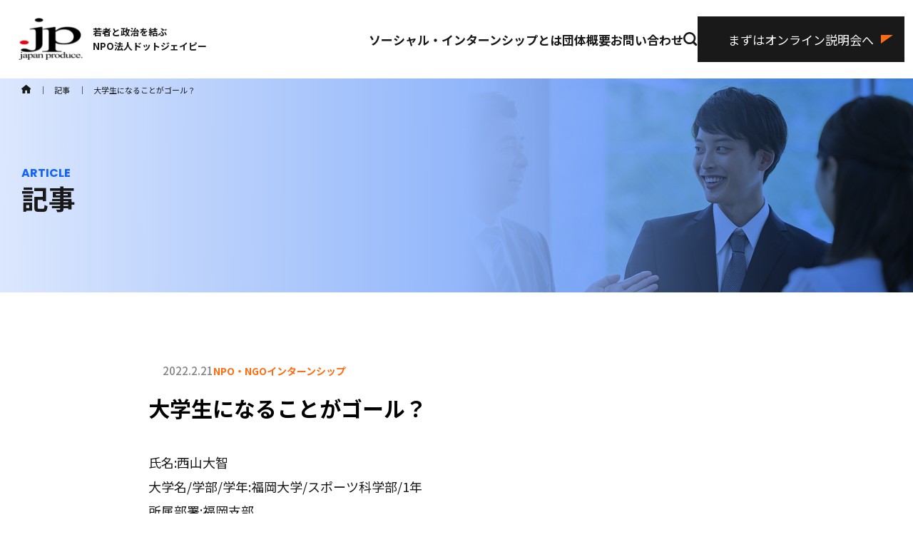

--- FILE ---
content_type: text/html; charset=UTF-8
request_url: https://www.dot-jp.or.jp/column/13746.html
body_size: 55077
content:
<!doctype html>
<html dir="ltr" lang="ja" prefix="og: https://ogp.me/ns#">
<head>
<!-- Google Tag Manager -->
<script>(function(w,d,s,l,i){w[l]=w[l]||[];w[l].push({'gtm.start':
new Date().getTime(),event:'gtm.js'});var f=d.getElementsByTagName(s)[0],
j=d.createElement(s),dl=l!='dataLayer'?'&l='+l:'';j.async=true;j.src=
'https://www.googletagmanager.com/gtm.js?id='+i+dl;f.parentNode.insertBefore(j,f);
})(window,document,'script','dataLayer','GTM-TWBFSLTJ');</script>
<!-- End Google Tag Manager -->

	<meta charset="UTF-8">
	<meta name="viewport" content="width=device-width, initial-scale=1">
	<link rel="profile" href="https://gmpg.org/xfn/11">
	<title>大学生になることがゴール？ | 若者と政治を結ぶ NPO法人ドットジェイピーNPO法人ドットジェイピー</title>
	
		<!-- All in One SEO 4.9.2 - aioseo.com -->
	<meta name="robots" content="max-image-preview:large" />
	<link rel="canonical" href="https://www.dot-jp.or.jp/column/13746.html" />
	<meta name="generator" content="All in One SEO (AIOSEO) 4.9.2" />
		<meta property="og:locale" content="ja_JP" />
		<meta property="og:site_name" content="若者と政治を結ぶ NPO法人ドットジェイピー | 若者と政治を結ぶNPO法人ドットジェイピー　若年投票率向上を目的にソーシャルインターンシップや政策コンテストを開催しています。" />
		<meta property="og:type" content="activity" />
		<meta property="og:title" content="大学生になることがゴール？ | 若者と政治を結ぶ NPO法人ドットジェイピー" />
		<meta property="og:url" content="https://www.dot-jp.or.jp/column/13746.html" />
		<meta name="twitter:card" content="summary" />
		<meta name="twitter:title" content="大学生になることがゴール？ | 若者と政治を結ぶ NPO法人ドットジェイピー" />
		<script type="application/ld+json" class="aioseo-schema">
			{"@context":"https:\/\/schema.org","@graph":[{"@type":"BreadcrumbList","@id":"https:\/\/www.dot-jp.or.jp\/column\/13746.html#breadcrumblist","itemListElement":[{"@type":"ListItem","@id":"https:\/\/www.dot-jp.or.jp#listItem","position":1,"name":"\u5bb6","item":"https:\/\/www.dot-jp.or.jp","nextItem":{"@type":"ListItem","@id":"https:\/\/www.dot-jp.or.jp\/column#listItem","name":"\u8a18\u4e8b\uff08\u30b3\u30e9\u30e0\uff09"}},{"@type":"ListItem","@id":"https:\/\/www.dot-jp.or.jp\/column#listItem","position":2,"name":"\u8a18\u4e8b\uff08\u30b3\u30e9\u30e0\uff09","item":"https:\/\/www.dot-jp.or.jp\/column","nextItem":{"@type":"ListItem","@id":"https:\/\/www.dot-jp.or.jp\/column\/category\/npongo-internship#listItem","name":"NPO\u30fbNGO\u30a4\u30f3\u30bf\u30fc\u30f3\u30b7\u30c3\u30d7"},"previousItem":{"@type":"ListItem","@id":"https:\/\/www.dot-jp.or.jp#listItem","name":"\u5bb6"}},{"@type":"ListItem","@id":"https:\/\/www.dot-jp.or.jp\/column\/category\/npongo-internship#listItem","position":3,"name":"NPO\u30fbNGO\u30a4\u30f3\u30bf\u30fc\u30f3\u30b7\u30c3\u30d7","item":"https:\/\/www.dot-jp.or.jp\/column\/category\/npongo-internship","nextItem":{"@type":"ListItem","@id":"https:\/\/www.dot-jp.or.jp\/column\/13746.html#listItem","name":"\u5927\u5b66\u751f\u306b\u306a\u308b\u3053\u3068\u304c\u30b4\u30fc\u30eb\uff1f"},"previousItem":{"@type":"ListItem","@id":"https:\/\/www.dot-jp.or.jp\/column#listItem","name":"\u8a18\u4e8b\uff08\u30b3\u30e9\u30e0\uff09"}},{"@type":"ListItem","@id":"https:\/\/www.dot-jp.or.jp\/column\/13746.html#listItem","position":4,"name":"\u5927\u5b66\u751f\u306b\u306a\u308b\u3053\u3068\u304c\u30b4\u30fc\u30eb\uff1f","previousItem":{"@type":"ListItem","@id":"https:\/\/www.dot-jp.or.jp\/column\/category\/npongo-internship#listItem","name":"NPO\u30fbNGO\u30a4\u30f3\u30bf\u30fc\u30f3\u30b7\u30c3\u30d7"}}]},{"@type":"Organization","@id":"https:\/\/www.dot-jp.or.jp\/#organization","name":"\u82e5\u8005\u3068\u653f\u6cbb\u3092\u7d50\u3076 NPO\u6cd5\u4eba\u30c9\u30c3\u30c8\u30b8\u30a7\u30a4\u30d4\u30fc","description":"\u82e5\u8005\u3068\u653f\u6cbb\u3092\u7d50\u3076NPO\u6cd5\u4eba\u30c9\u30c3\u30c8\u30b8\u30a7\u30a4\u30d4\u30fc\u3000\u82e5\u5e74\u6295\u7968\u7387\u5411\u4e0a\u3092\u76ee\u7684\u306b\u30bd\u30fc\u30b7\u30e3\u30eb\u30a4\u30f3\u30bf\u30fc\u30f3\u30b7\u30c3\u30d7\u3084\u653f\u7b56\u30b3\u30f3\u30c6\u30b9\u30c8\u3092\u958b\u50ac\u3057\u3066\u3044\u307e\u3059\u3002","url":"https:\/\/www.dot-jp.or.jp\/"},{"@type":"WebPage","@id":"https:\/\/www.dot-jp.or.jp\/column\/13746.html#webpage","url":"https:\/\/www.dot-jp.or.jp\/column\/13746.html","name":"\u5927\u5b66\u751f\u306b\u306a\u308b\u3053\u3068\u304c\u30b4\u30fc\u30eb\uff1f | \u82e5\u8005\u3068\u653f\u6cbb\u3092\u7d50\u3076 NPO\u6cd5\u4eba\u30c9\u30c3\u30c8\u30b8\u30a7\u30a4\u30d4\u30fc","inLanguage":"ja","isPartOf":{"@id":"https:\/\/www.dot-jp.or.jp\/#website"},"breadcrumb":{"@id":"https:\/\/www.dot-jp.or.jp\/column\/13746.html#breadcrumblist"},"image":{"@type":"ImageObject","url":"https:\/\/www.dot-jp.or.jp\/wordpress\/wp-content\/uploads\/2022\/02\/\u897f\u5c71\uff20\u798f\u5ca1.jpg","@id":"https:\/\/www.dot-jp.or.jp\/column\/13746.html\/#mainImage","width":1177,"height":861},"primaryImageOfPage":{"@id":"https:\/\/www.dot-jp.or.jp\/column\/13746.html#mainImage"},"datePublished":"2022-02-21T21:15:43+09:00","dateModified":"2024-01-25T17:18:08+09:00"},{"@type":"WebSite","@id":"https:\/\/www.dot-jp.or.jp\/#website","url":"https:\/\/www.dot-jp.or.jp\/","name":"\u82e5\u8005\u3068\u653f\u6cbb\u3092\u7d50\u3076 NPO\u6cd5\u4eba\u30c9\u30c3\u30c8\u30b8\u30a7\u30a4\u30d4\u30fc","description":"\u82e5\u8005\u3068\u653f\u6cbb\u3092\u7d50\u3076NPO\u6cd5\u4eba\u30c9\u30c3\u30c8\u30b8\u30a7\u30a4\u30d4\u30fc\u3000\u82e5\u5e74\u6295\u7968\u7387\u5411\u4e0a\u3092\u76ee\u7684\u306b\u30bd\u30fc\u30b7\u30e3\u30eb\u30a4\u30f3\u30bf\u30fc\u30f3\u30b7\u30c3\u30d7\u3084\u653f\u7b56\u30b3\u30f3\u30c6\u30b9\u30c8\u3092\u958b\u50ac\u3057\u3066\u3044\u307e\u3059\u3002","inLanguage":"ja","publisher":{"@id":"https:\/\/www.dot-jp.or.jp\/#organization"}}]}
		</script>
		<!-- All in One SEO -->

<script type="text/javascript" id="wpp-js" src="https://www.dot-jp.or.jp/wordpress/wp-content/plugins/wordpress-popular-posts/assets/js/wpp.min.js?ver=7.3.6" data-sampling="0" data-sampling-rate="100" data-api-url="https://www.dot-jp.or.jp/wp-json/wordpress-popular-posts" data-post-id="13746" data-token="46fe705817" data-lang="0" data-debug="0"></script>
<link rel="alternate" title="oEmbed (JSON)" type="application/json+oembed" href="https://www.dot-jp.or.jp/wp-json/oembed/1.0/embed?url=https%3A%2F%2Fwww.dot-jp.or.jp%2Fcolumn%2F13746.html" />
<link rel="alternate" title="oEmbed (XML)" type="text/xml+oembed" href="https://www.dot-jp.or.jp/wp-json/oembed/1.0/embed?url=https%3A%2F%2Fwww.dot-jp.or.jp%2Fcolumn%2F13746.html&#038;format=xml" />
<style id='wp-img-auto-sizes-contain-inline-css' type='text/css'>
img:is([sizes=auto i],[sizes^="auto," i]){contain-intrinsic-size:3000px 1500px}
/*# sourceURL=wp-img-auto-sizes-contain-inline-css */
</style>
<style id='wp-emoji-styles-inline-css' type='text/css'>

	img.wp-smiley, img.emoji {
		display: inline !important;
		border: none !important;
		box-shadow: none !important;
		height: 1em !important;
		width: 1em !important;
		margin: 0 0.07em !important;
		vertical-align: -0.1em !important;
		background: none !important;
		padding: 0 !important;
	}
/*# sourceURL=wp-emoji-styles-inline-css */
</style>
<style id='wp-block-library-inline-css' type='text/css'>
:root{--wp-block-synced-color:#7a00df;--wp-block-synced-color--rgb:122,0,223;--wp-bound-block-color:var(--wp-block-synced-color);--wp-editor-canvas-background:#ddd;--wp-admin-theme-color:#007cba;--wp-admin-theme-color--rgb:0,124,186;--wp-admin-theme-color-darker-10:#006ba1;--wp-admin-theme-color-darker-10--rgb:0,107,160.5;--wp-admin-theme-color-darker-20:#005a87;--wp-admin-theme-color-darker-20--rgb:0,90,135;--wp-admin-border-width-focus:2px}@media (min-resolution:192dpi){:root{--wp-admin-border-width-focus:1.5px}}.wp-element-button{cursor:pointer}:root .has-very-light-gray-background-color{background-color:#eee}:root .has-very-dark-gray-background-color{background-color:#313131}:root .has-very-light-gray-color{color:#eee}:root .has-very-dark-gray-color{color:#313131}:root .has-vivid-green-cyan-to-vivid-cyan-blue-gradient-background{background:linear-gradient(135deg,#00d084,#0693e3)}:root .has-purple-crush-gradient-background{background:linear-gradient(135deg,#34e2e4,#4721fb 50%,#ab1dfe)}:root .has-hazy-dawn-gradient-background{background:linear-gradient(135deg,#faaca8,#dad0ec)}:root .has-subdued-olive-gradient-background{background:linear-gradient(135deg,#fafae1,#67a671)}:root .has-atomic-cream-gradient-background{background:linear-gradient(135deg,#fdd79a,#004a59)}:root .has-nightshade-gradient-background{background:linear-gradient(135deg,#330968,#31cdcf)}:root .has-midnight-gradient-background{background:linear-gradient(135deg,#020381,#2874fc)}:root{--wp--preset--font-size--normal:16px;--wp--preset--font-size--huge:42px}.has-regular-font-size{font-size:1em}.has-larger-font-size{font-size:2.625em}.has-normal-font-size{font-size:var(--wp--preset--font-size--normal)}.has-huge-font-size{font-size:var(--wp--preset--font-size--huge)}.has-text-align-center{text-align:center}.has-text-align-left{text-align:left}.has-text-align-right{text-align:right}.has-fit-text{white-space:nowrap!important}#end-resizable-editor-section{display:none}.aligncenter{clear:both}.items-justified-left{justify-content:flex-start}.items-justified-center{justify-content:center}.items-justified-right{justify-content:flex-end}.items-justified-space-between{justify-content:space-between}.screen-reader-text{border:0;clip-path:inset(50%);height:1px;margin:-1px;overflow:hidden;padding:0;position:absolute;width:1px;word-wrap:normal!important}.screen-reader-text:focus{background-color:#ddd;clip-path:none;color:#444;display:block;font-size:1em;height:auto;left:5px;line-height:normal;padding:15px 23px 14px;text-decoration:none;top:5px;width:auto;z-index:100000}html :where(.has-border-color){border-style:solid}html :where([style*=border-top-color]){border-top-style:solid}html :where([style*=border-right-color]){border-right-style:solid}html :where([style*=border-bottom-color]){border-bottom-style:solid}html :where([style*=border-left-color]){border-left-style:solid}html :where([style*=border-width]){border-style:solid}html :where([style*=border-top-width]){border-top-style:solid}html :where([style*=border-right-width]){border-right-style:solid}html :where([style*=border-bottom-width]){border-bottom-style:solid}html :where([style*=border-left-width]){border-left-style:solid}html :where(img[class*=wp-image-]){height:auto;max-width:100%}:where(figure){margin:0 0 1em}html :where(.is-position-sticky){--wp-admin--admin-bar--position-offset:var(--wp-admin--admin-bar--height,0px)}@media screen and (max-width:600px){html :where(.is-position-sticky){--wp-admin--admin-bar--position-offset:0px}}

/*# sourceURL=wp-block-library-inline-css */
</style><style id='global-styles-inline-css' type='text/css'>
:root{--wp--preset--aspect-ratio--square: 1;--wp--preset--aspect-ratio--4-3: 4/3;--wp--preset--aspect-ratio--3-4: 3/4;--wp--preset--aspect-ratio--3-2: 3/2;--wp--preset--aspect-ratio--2-3: 2/3;--wp--preset--aspect-ratio--16-9: 16/9;--wp--preset--aspect-ratio--9-16: 9/16;--wp--preset--color--black: #000000;--wp--preset--color--cyan-bluish-gray: #abb8c3;--wp--preset--color--white: #ffffff;--wp--preset--color--pale-pink: #f78da7;--wp--preset--color--vivid-red: #cf2e2e;--wp--preset--color--luminous-vivid-orange: #ff6900;--wp--preset--color--luminous-vivid-amber: #fcb900;--wp--preset--color--light-green-cyan: #7bdcb5;--wp--preset--color--vivid-green-cyan: #00d084;--wp--preset--color--pale-cyan-blue: #8ed1fc;--wp--preset--color--vivid-cyan-blue: #0693e3;--wp--preset--color--vivid-purple: #9b51e0;--wp--preset--color--dotjp-1: #FFE6FE;--wp--preset--color--dotjp-2: #FFFFBA;--wp--preset--color--dotjp-3: #DDFFE1;--wp--preset--gradient--vivid-cyan-blue-to-vivid-purple: linear-gradient(135deg,rgb(6,147,227) 0%,rgb(155,81,224) 100%);--wp--preset--gradient--light-green-cyan-to-vivid-green-cyan: linear-gradient(135deg,rgb(122,220,180) 0%,rgb(0,208,130) 100%);--wp--preset--gradient--luminous-vivid-amber-to-luminous-vivid-orange: linear-gradient(135deg,rgb(252,185,0) 0%,rgb(255,105,0) 100%);--wp--preset--gradient--luminous-vivid-orange-to-vivid-red: linear-gradient(135deg,rgb(255,105,0) 0%,rgb(207,46,46) 100%);--wp--preset--gradient--very-light-gray-to-cyan-bluish-gray: linear-gradient(135deg,rgb(238,238,238) 0%,rgb(169,184,195) 100%);--wp--preset--gradient--cool-to-warm-spectrum: linear-gradient(135deg,rgb(74,234,220) 0%,rgb(151,120,209) 20%,rgb(207,42,186) 40%,rgb(238,44,130) 60%,rgb(251,105,98) 80%,rgb(254,248,76) 100%);--wp--preset--gradient--blush-light-purple: linear-gradient(135deg,rgb(255,206,236) 0%,rgb(152,150,240) 100%);--wp--preset--gradient--blush-bordeaux: linear-gradient(135deg,rgb(254,205,165) 0%,rgb(254,45,45) 50%,rgb(107,0,62) 100%);--wp--preset--gradient--luminous-dusk: linear-gradient(135deg,rgb(255,203,112) 0%,rgb(199,81,192) 50%,rgb(65,88,208) 100%);--wp--preset--gradient--pale-ocean: linear-gradient(135deg,rgb(255,245,203) 0%,rgb(182,227,212) 50%,rgb(51,167,181) 100%);--wp--preset--gradient--electric-grass: linear-gradient(135deg,rgb(202,248,128) 0%,rgb(113,206,126) 100%);--wp--preset--gradient--midnight: linear-gradient(135deg,rgb(2,3,129) 0%,rgb(40,116,252) 100%);--wp--preset--font-size--small: 13px;--wp--preset--font-size--medium: 20px;--wp--preset--font-size--large: 36px;--wp--preset--font-size--x-large: 42px;--wp--preset--spacing--20: 0.44rem;--wp--preset--spacing--30: 0.67rem;--wp--preset--spacing--40: 1rem;--wp--preset--spacing--50: 1.5rem;--wp--preset--spacing--60: 2.25rem;--wp--preset--spacing--70: 3.38rem;--wp--preset--spacing--80: 5.06rem;--wp--preset--shadow--natural: 6px 6px 9px rgba(0, 0, 0, 0.2);--wp--preset--shadow--deep: 12px 12px 50px rgba(0, 0, 0, 0.4);--wp--preset--shadow--sharp: 6px 6px 0px rgba(0, 0, 0, 0.2);--wp--preset--shadow--outlined: 6px 6px 0px -3px rgb(255, 255, 255), 6px 6px rgb(0, 0, 0);--wp--preset--shadow--crisp: 6px 6px 0px rgb(0, 0, 0);}:where(.is-layout-flex){gap: 0.5em;}:where(.is-layout-grid){gap: 0.5em;}body .is-layout-flex{display: flex;}.is-layout-flex{flex-wrap: wrap;align-items: center;}.is-layout-flex > :is(*, div){margin: 0;}body .is-layout-grid{display: grid;}.is-layout-grid > :is(*, div){margin: 0;}:where(.wp-block-columns.is-layout-flex){gap: 2em;}:where(.wp-block-columns.is-layout-grid){gap: 2em;}:where(.wp-block-post-template.is-layout-flex){gap: 1.25em;}:where(.wp-block-post-template.is-layout-grid){gap: 1.25em;}.has-black-color{color: var(--wp--preset--color--black) !important;}.has-cyan-bluish-gray-color{color: var(--wp--preset--color--cyan-bluish-gray) !important;}.has-white-color{color: var(--wp--preset--color--white) !important;}.has-pale-pink-color{color: var(--wp--preset--color--pale-pink) !important;}.has-vivid-red-color{color: var(--wp--preset--color--vivid-red) !important;}.has-luminous-vivid-orange-color{color: var(--wp--preset--color--luminous-vivid-orange) !important;}.has-luminous-vivid-amber-color{color: var(--wp--preset--color--luminous-vivid-amber) !important;}.has-light-green-cyan-color{color: var(--wp--preset--color--light-green-cyan) !important;}.has-vivid-green-cyan-color{color: var(--wp--preset--color--vivid-green-cyan) !important;}.has-pale-cyan-blue-color{color: var(--wp--preset--color--pale-cyan-blue) !important;}.has-vivid-cyan-blue-color{color: var(--wp--preset--color--vivid-cyan-blue) !important;}.has-vivid-purple-color{color: var(--wp--preset--color--vivid-purple) !important;}.has-black-background-color{background-color: var(--wp--preset--color--black) !important;}.has-cyan-bluish-gray-background-color{background-color: var(--wp--preset--color--cyan-bluish-gray) !important;}.has-white-background-color{background-color: var(--wp--preset--color--white) !important;}.has-pale-pink-background-color{background-color: var(--wp--preset--color--pale-pink) !important;}.has-vivid-red-background-color{background-color: var(--wp--preset--color--vivid-red) !important;}.has-luminous-vivid-orange-background-color{background-color: var(--wp--preset--color--luminous-vivid-orange) !important;}.has-luminous-vivid-amber-background-color{background-color: var(--wp--preset--color--luminous-vivid-amber) !important;}.has-light-green-cyan-background-color{background-color: var(--wp--preset--color--light-green-cyan) !important;}.has-vivid-green-cyan-background-color{background-color: var(--wp--preset--color--vivid-green-cyan) !important;}.has-pale-cyan-blue-background-color{background-color: var(--wp--preset--color--pale-cyan-blue) !important;}.has-vivid-cyan-blue-background-color{background-color: var(--wp--preset--color--vivid-cyan-blue) !important;}.has-vivid-purple-background-color{background-color: var(--wp--preset--color--vivid-purple) !important;}.has-black-border-color{border-color: var(--wp--preset--color--black) !important;}.has-cyan-bluish-gray-border-color{border-color: var(--wp--preset--color--cyan-bluish-gray) !important;}.has-white-border-color{border-color: var(--wp--preset--color--white) !important;}.has-pale-pink-border-color{border-color: var(--wp--preset--color--pale-pink) !important;}.has-vivid-red-border-color{border-color: var(--wp--preset--color--vivid-red) !important;}.has-luminous-vivid-orange-border-color{border-color: var(--wp--preset--color--luminous-vivid-orange) !important;}.has-luminous-vivid-amber-border-color{border-color: var(--wp--preset--color--luminous-vivid-amber) !important;}.has-light-green-cyan-border-color{border-color: var(--wp--preset--color--light-green-cyan) !important;}.has-vivid-green-cyan-border-color{border-color: var(--wp--preset--color--vivid-green-cyan) !important;}.has-pale-cyan-blue-border-color{border-color: var(--wp--preset--color--pale-cyan-blue) !important;}.has-vivid-cyan-blue-border-color{border-color: var(--wp--preset--color--vivid-cyan-blue) !important;}.has-vivid-purple-border-color{border-color: var(--wp--preset--color--vivid-purple) !important;}.has-vivid-cyan-blue-to-vivid-purple-gradient-background{background: var(--wp--preset--gradient--vivid-cyan-blue-to-vivid-purple) !important;}.has-light-green-cyan-to-vivid-green-cyan-gradient-background{background: var(--wp--preset--gradient--light-green-cyan-to-vivid-green-cyan) !important;}.has-luminous-vivid-amber-to-luminous-vivid-orange-gradient-background{background: var(--wp--preset--gradient--luminous-vivid-amber-to-luminous-vivid-orange) !important;}.has-luminous-vivid-orange-to-vivid-red-gradient-background{background: var(--wp--preset--gradient--luminous-vivid-orange-to-vivid-red) !important;}.has-very-light-gray-to-cyan-bluish-gray-gradient-background{background: var(--wp--preset--gradient--very-light-gray-to-cyan-bluish-gray) !important;}.has-cool-to-warm-spectrum-gradient-background{background: var(--wp--preset--gradient--cool-to-warm-spectrum) !important;}.has-blush-light-purple-gradient-background{background: var(--wp--preset--gradient--blush-light-purple) !important;}.has-blush-bordeaux-gradient-background{background: var(--wp--preset--gradient--blush-bordeaux) !important;}.has-luminous-dusk-gradient-background{background: var(--wp--preset--gradient--luminous-dusk) !important;}.has-pale-ocean-gradient-background{background: var(--wp--preset--gradient--pale-ocean) !important;}.has-electric-grass-gradient-background{background: var(--wp--preset--gradient--electric-grass) !important;}.has-midnight-gradient-background{background: var(--wp--preset--gradient--midnight) !important;}.has-small-font-size{font-size: var(--wp--preset--font-size--small) !important;}.has-medium-font-size{font-size: var(--wp--preset--font-size--medium) !important;}.has-large-font-size{font-size: var(--wp--preset--font-size--large) !important;}.has-x-large-font-size{font-size: var(--wp--preset--font-size--x-large) !important;}
/*# sourceURL=global-styles-inline-css */
</style>

<style id='classic-theme-styles-inline-css' type='text/css'>
/*! This file is auto-generated */
.wp-block-button__link{color:#fff;background-color:#32373c;border-radius:9999px;box-shadow:none;text-decoration:none;padding:calc(.667em + 2px) calc(1.333em + 2px);font-size:1.125em}.wp-block-file__button{background:#32373c;color:#fff;text-decoration:none}
/*# sourceURL=/wp-includes/css/classic-themes.min.css */
</style>
<link rel='stylesheet' id='wordpress-popular-posts-css-css' href='https://www.dot-jp.or.jp/wordpress/wp-content/plugins/wordpress-popular-posts/assets/css/wpp.css?ver=7.3.6' type='text/css' media='all' />
<link rel='stylesheet' id='xo-slider-css' href='https://www.dot-jp.or.jp/wordpress/wp-content/plugins/xo-liteslider/css/base.min.css?ver=3.8.6' type='text/css' media='all' />
<link rel='stylesheet' id='xo-swiper-css' href='https://www.dot-jp.or.jp/wordpress/wp-content/plugins/xo-liteslider/assets/vendor/swiper/swiper-bundle.min.css?ver=3.8.6' type='text/css' media='all' />
<link rel='stylesheet' id='dot-jp-style-css' href='https://www.dot-jp.or.jp/wordpress/wp-content/themes/dot-jp/style.css?ver=1.0.0' type='text/css' media='all' />
<link rel="https://api.w.org/" href="https://www.dot-jp.or.jp/wp-json/" /><link rel="alternate" title="JSON" type="application/json" href="https://www.dot-jp.or.jp/wp-json/wp/v2/column/13746" /><link rel="EditURI" type="application/rsd+xml" title="RSD" href="https://www.dot-jp.or.jp/wordpress/xmlrpc.php?rsd" />
<meta name="generator" content="WordPress 6.9" />
<link rel='shortlink' href='https://www.dot-jp.or.jp/?p=13746' />
            <style id="wpp-loading-animation-styles">@-webkit-keyframes bgslide{from{background-position-x:0}to{background-position-x:-200%}}@keyframes bgslide{from{background-position-x:0}to{background-position-x:-200%}}.wpp-widget-block-placeholder,.wpp-shortcode-placeholder{margin:0 auto;width:60px;height:3px;background:#dd3737;background:linear-gradient(90deg,#dd3737 0%,#571313 10%,#dd3737 100%);background-size:200% auto;border-radius:3px;-webkit-animation:bgslide 1s infinite linear;animation:bgslide 1s infinite linear}</style>
            	<link rel="shortcut icon" href="/favicon.ico">
</head>

<body class="wp-singular column-template-default single single-column postid-13746 wp-theme-dot-jp">
<!-- Google Tag Manager (noscript) -->
<noscript><iframe src="https://www.googletagmanager.com/ns.html?id=GTM-TWBFSLTJ"
height="0" width="0" style="display:none;visibility:hidden"></iframe></noscript>
<!-- End Google Tag Manager (noscript) -->

<div id="page" class="site">
<a class="skip-link screen-reader-text" href="#primary">Skip to content</a>
<header id="masthead" class="site-header">
<!--
		<div class="header-cta">
			<div class="scroll-nav"><a href="/" rel="home"><img src="/img/logo_red_black_mid.svg" alt="logo"></a></div>
			<p>ソーシャル・<br>インターンシップ<br>説明会に参加</p>
			<div class="bottun-wrapper">
				<a href="/politician/">議員・首長</a>
				<a href="/nonprofit/">NPO・NGO</a>
				<a href="/international/">大使館・国際機関</a>
				<a href="/social/">ご検討中の方</a>
			</div>
		</div>
-->
<!-- PC 用ナビゲーション -->
	<div class="header-main">
		<div class="site-branding">
			<a href="/" rel="home"><img src="/img/logo_red_black_mid.svg" alt="logo"></a>
							<div class="site-title"><a href="/" rel="home"><p>若者と政治を結ぶ</p><p>NPO法人ドットジェイピー</p></a></div>
						</div><!-- .site-branding -->
		<nav id="site-navigation" class="main-navigation">
			<div class="menu-header_menu1-container"><ul id="menu-header_menu1" class="menu"><li id="menu-item-16224" class="menu-item menu-item-type-custom menu-item-object-custom menu-item-16224"><a href="#">ソーシャル・インターンシップとは</a></li>
<li id="menu-item-16225" class="menu-item menu-item-type-custom menu-item-object-custom menu-item-16225"><a href="#">団体概要</a></li>
<li id="menu-item-16206" class="menu-item menu-item-type-custom menu-item-object-custom menu-item-16206"><a href="#">お問い合わせ</a></li>
</ul></div>			<div class="search-box">
				<form name="search" method="get" action="/" class="search">
				<input name="s" type="text" placeholder="キーワードを入力">
				<span class="close">×</span>
				</form>
			</div>
			<img class="search-icon" src="/img/icon-search.svg">
			<a href="/social/" class="d-block_bg-black">まずはオンライン説明会へ</a>
		</nav><!-- #site-navigation -->

		<div class="sp-navigation">

			<!-- ハンバーガーメニューの表示・非表示を切り替えるチェックボックス -->
			<input id="drawer_input" class="drawer_hidden" type="checkbox">
			<!-- ハンバーガーアイコン -->
			<label for="drawer_input" class="drawer_open"><span></span></label>

			<a href="/social/" class="d-block_bg-black">まずは<br>オンライン説明会へ</a>



			<!-- メニュー -->
			<nav class="nav_content">
				<div class="search-box">
					<form name="search_sp" method="get" action="/" class="search">
					<input name="s" type="text">
					<a href="#" onclick="document.search_sp.submit();"><img class="search-icon-sp" src="/img/icon-search-sp.svg"></a>
					</form>
				</div>
				<div class="menu-footer_menu1-container"><ul id="menu-footer_menu1" class="menu"><li id="menu-item-16207" class="menu-item menu-item-type-custom menu-item-object-custom menu-item-has-children menu-item-16207"><a href="/social/">ソーシャル・インターンシップとは</a>
<ul class="sub-menu">
	<li id="menu-item-16208" class="menu-item menu-item-type-custom menu-item-object-custom menu-item-16208"><a href="/politician/">議員・首長インターンシップ</a></li>
	<li id="menu-item-16209" class="menu-item menu-item-type-custom menu-item-object-custom menu-item-16209"><a href="/nonprofit/">NPO・NGOインターンシップ</a></li>
	<li id="menu-item-16210" class="menu-item menu-item-type-custom menu-item-object-custom menu-item-16210"><a href="/international/">大使館・国際機関インターンシップ</a></li>
	<li id="menu-item-16211" class="menu-item menu-item-type-custom menu-item-object-custom menu-item-16211"><a href="/internship-experience/">インターンシップ体験談</a></li>
</ul>
</li>
</ul></div><div class="menu-footer_menu2-container"><ul id="menu-footer_menu2" class="menu"><li id="menu-item-16226" class="menu-item menu-item-type-custom menu-item-object-custom menu-item-has-children menu-item-16226"><a href="/organization/about">団体概要</a>
<ul class="sub-menu">
	<li id="menu-item-16212" class="menu-item menu-item-type-custom menu-item-object-custom menu-item-16212"><a href="/organization/history">沿革</a></li>
	<li id="menu-item-16213" class="menu-item menu-item-type-custom menu-item-object-custom menu-item-16213"><a href="/organization/report">活動・財務報告</a></li>
	<li id="menu-item-16244" class="menu-item menu-item-type-custom menu-item-object-custom menu-item-16244"><a href="/news/">ニュースリリース</a></li>
	<li id="menu-item-16227" class="menu-item menu-item-type-custom menu-item-object-custom menu-item-16227"><a href="/media">メディア掲載</a></li>
	<li id="menu-item-16214" class="menu-item menu-item-type-custom menu-item-object-custom menu-item-16214"><a href="/business/">事業紹介</a></li>
	<li id="menu-item-16215" class="menu-item menu-item-type-custom menu-item-object-custom menu-item-16215"><a href="/donation/">寄付のお願い</a></li>
	<li id="menu-item-16216" class="menu-item menu-item-type-custom menu-item-object-custom menu-item-16216"><a href="/recruit">正職員採用</a></li>
</ul>
</li>
</ul></div><div class="menu-footer_menu3-container"><ul id="menu-footer_menu3" class="menu"><li id="menu-item-16217" class="menu-item menu-item-type-custom menu-item-object-custom menu-item-has-children menu-item-16217"><a href="/column/">記事</a>
<ul class="sub-menu">
	<li id="menu-item-16218" class="menu-item menu-item-type-custom menu-item-object-custom menu-item-16218"><a href="/column/category/internship">インターンシップ全般</a></li>
	<li id="menu-item-16219" class="menu-item menu-item-type-custom menu-item-object-custom menu-item-16219"><a href="/column/category/politician-internship">議員・首長インターンシップ</a></li>
	<li id="menu-item-16220" class="menu-item menu-item-type-custom menu-item-object-custom menu-item-16220"><a href="/column/category/npongo-internship">NPO・NGOインターンシップ</a></li>
	<li id="menu-item-16221" class="menu-item menu-item-type-custom menu-item-object-custom menu-item-16221"><a href="/column/category/internationalorganization-internship">大使館・国際機関インターンシップ</a></li>
	<li id="menu-item-16222" class="menu-item menu-item-type-custom menu-item-object-custom menu-item-16222"><a href="/column/category/recruit">就職活動</a></li>
	<li id="menu-item-16223" class="menu-item menu-item-type-custom menu-item-object-custom menu-item-16223"><a href="/column/category/other">その他</a></li>
	<li id="menu-item-16228" class="menu-item menu-item-type-custom menu-item-object-custom menu-item-16228"><a href="/column/category/staff">学生スタッフ活動</a></li>
	<li id="menu-item-16229" class="menu-item menu-item-type-custom menu-item-object-custom menu-item-16229"><a href="/column/category/staff-interview">STAFF INTERVIEW</a></li>
	<li id="menu-item-16230" class="menu-item menu-item-type-custom menu-item-object-custom menu-item-16230"><a href="/column/category/japanproducer-interview">ジャパンプロデューサーインタビュー</a></li>
</ul>
</li>
</ul></div><div class="menu-footer_menu4-container"><ul id="menu-footer_menu4" class="menu"><li id="menu-item-16231" class="menu-item menu-item-type-custom menu-item-object-custom menu-item-16231"><a href="/contact/">お問い合わせ</a></li>
<li id="menu-item-16232" class="menu-item menu-item-type-custom menu-item-object-custom menu-item-16232"><a href="/faq/">よくある質問</a></li>
</ul></div><div class="menu-footer_menu5-container"><ul id="menu-footer_menu5" class="menu"><li id="menu-item-16233" class="menu-item menu-item-type-custom menu-item-object-custom menu-item-16233"><a href="/privacy/">プライバシーポリシー</a></li>
<li id="menu-item-16234" class="menu-item menu-item-type-custom menu-item-object-custom menu-item-16234"><a href="/snspolicy/">ソーシャルメディアポリシー</a></li>
<li id="menu-item-16235" class="menu-item menu-item-type-custom menu-item-object-custom menu-item-16235"><a href="/client">受け入れをご検討の皆さまへ</a></li>
<li id="menu-item-16236" class="menu-item menu-item-type-custom menu-item-object-custom menu-item-16236"><a href="/miraijichitai/">未来自治体</a></li>
</ul></div>				<ul class="sns">
					<li><a href="https://www.instagram.com/dot_jp_official/" target="_blank" rel="noopener noreferrer"><img src="/img/icon_instagram_color.svg" alt="instagram"></a></li>
					<li><a href="https://twitter.com/dotjp0214" target="_blank" rel="noopener noreferrer"><img src="/img/icon_X.svg" alt="X"></a></li>
					<li><a href="https://www.facebook.com/dotjp/" target="_blank" rel="noopener noreferrer"><img src="/img/icon_facebook_color.svg" alt="facebook"></a></li>
				</ul>
			</nav>
		</div><!-- .sp-navigation -->
	</div><!-- .header-main -->
	<div class="pc-navigation">
		<nav class="nav_content">
			<div class="sub-menu-all">
				<ul class="menu-list">
				<li><a href="/social/">ソーシャル・インターンシップとは</a></li><li><a href="/internship-experience/">インターンシップ体験談</a></li>				</ul>
				<ul class="menu-list">
				<li><a href="/organization/about">団体概要</a></li><li><a href="/organization/history">沿革</a></li><li><a href="/organization/report">活動・財務報告</a></li>				</ul>
				<ul class="menu-list">
				<li><a href="/faq/">よくある質問</a></li><li><a href="/contact/">お問い合わせ</a></li>				</ul>
			</div>

			<div class="sub-menu1">
				<ul class="menu-list">
				<li><a href="/social/">ソーシャル・インターンシップとは</a></li><li><a href="/internship-experience/">インターンシップ体験談</a></li>				</ul>
				<ul class="head-experience">
					<li><img src="https://www.dot-jp.or.jp/wordpress/wp-content/uploads/2024/01/home-voice1.jpg">人生は課題解決ゲームのようなもの<a href="/internship-experience/#voice1"></a></li>
					<li><img src="https://www.dot-jp.or.jp/wordpress/wp-content/uploads/2024/01/home-voice2.jpg">「成功事例」を聞いて ありがたいと思うのは間違い！<a href="/internship-experience/#voice2"></a></li>
					<li><img src="https://www.dot-jp.or.jp/wordpress/wp-content/uploads/2024/01/home-voice3.jpg">国内にいながら留学体験<a href="/internship-experience/#voice3"></a></li>
				</ul>
			</div>
			<div class="sub-menu2">
				<ul class="menu-list">
				<li><a href="/organization/about">団体概要</a></li><li><a href="/organization/history">沿革</a></li><li><a href="/organization/report">活動・財務報告</a></li>				</ul>
			</div>
			<div class="sub-menu3">
				<ul class="menu-list">
				<li><a href="/faq/">よくある質問</a></li><li><a href="/contact/">お問い合わせ</a></li>				</ul>
			</div>
		</nav>
	</div><!-- .pc-navigation -->


</header><!-- #masthead -->































































	<main id="primary" class="site-main">
		<article id="post-13746" class="post-13746 column type-column status-publish has-post-thumbnail hentry column-cat-npongo-internship column-tag-exp-nonprofit">
			<header class="page-header bg-violet">
			<div class="page-header__inner">
				<nav aria-label="breadcrumb">
				<ol  class="breadcrumbs" itemscope itemtype="http://schema.org/BreadcrumbList">
					<li class="breadcrumb-item" itemscope itemprop="itemListElement" itemtype="http://schema.org/ListItem">
					<a itemprop="item" href="/"><img src="/img/icon-home.svg"><span itemprop="name" class="breadcrumb-home">ホーム</span></a>
					<meta itemprop="position" content="1" />
					</li>
					<li class="breadcrumb-item" itemscope itemprop="itemListElement" itemtype="http://schema.org/ListItem">
					<a href="/column">
					<span itemprop="name">記事</span>
					</a>
					<meta itemprop="position" content="2" />
					</li>
					<li class="breadcrumb-item" itemscope itemprop="itemListElement" itemtype="http://schema.org/ListItem">
					<span itemprop="name">大学生になることがゴール？</span>
					<meta itemprop="position" content="3" />
					</li>
				</ol>
				</nav>
				<div data-title="ARTICLE" class="page-title">記事</div>
			</div><!-- .page-header__inner -->
			</header><!-- .page-header -->
		
					
			<div class="entry-content">
<div class="post-content__wrap">
	<span class="posted-on"><time class="entry-date published" datetime="2022-02-21T21:15:43+09:00">2022.2.21</time></span>	<p class="category-name">NPO・NGOインターンシップ</p>
	</div><!-- .post-content__wrap -->
				<h1>大学生になることがゴール？</h1>
				<p>氏名:西山大智<br />
大学名/学部/学年:福岡大学/スポーツ科学部/1年<br />
所属部署:福岡支部<br />
プロフィール:2021年【夏】に【NPO】インターンシップに参加。現在はドットジェイピー福岡支部でスタッフ活動中。</p>
<h3>高校3年生の皆さんへ</h3>
<p>高校3年生の皆さんは、志望大学合格を目指して受験勉強に励んでいると思います。</p>
<p>大学生になるとどんな生活が待っていると思いますか？</p>
<p>好きな授業を取れる、遊べる、バイトができる、サークル活動がある、何もかもが自由、など、楽しいことが待っていると考えている人が多いと思います。皆さんの考えている通り、大学では必修科目以外は自分で授業を選択することができ、高校生に比べて比較的時間に余裕が生まれ、平日に遊ぶこともできますし、バイトでお金を稼いだり、サークルを楽しんだりすることができます。きつかった受験勉強が終わったら、思いっ切り楽しみ、自由を謳歌する生活をしたいですよね。しかし、ずっと遊んでいる訳にはいきません。大学は合格することがゴールではなく、学びのスタートなのです。高校までは、教科書に沿って学習し、理解を深めていましたが、大学では、自分の専門分野で課題を見つけ、答えを導く主体的な学びになります。この主体的に学ぶことのできる４年間をどう過ごすかによって、自分の将来を大きく左右することになります。</p>
<p>私は、将来保健体育教員を目指しており、大学生の間に社会経験を積む必要があると考え、高校3年生の頃から、大学1年生の夏休みに何かしらの経験をしたいと思っていました。しかし、特に行動を起こそうとすることなく時が過ぎ、６月中旬を迎えてしまいました。そのため、約2ヶ月ある夏休みは、週3回のバイトと部活だけで、ダラダラ過ごしてしまうのかと思っていました。そんな時、ドットジェイピーという団体に出会いました。幅広い社会経験ができるソーシャルインターンシップで、私が興味のある子ども・教育系のNPO機関で学ぶことができると知り、参加を決意しました。教員志望ということで、子ども・教育系に関しては、それなりに知識があると思っていましたが、実際にインターン活動をしてみると、知らないことだらけで、このまま教員にならなくて良かったなと思いました。大学１年生の時から、大学の講義だけでは絶対に学ぶことができないことを学べて、この先やりたいことも見つかり、将来を見つめ直す機会にもなり、最高の２ヶ月を過ごすことができました。私は、たまたまドットジェイピーに出会っただけですが、自分から行動し、やりたいことを見つけにいけば、充実した生活が待っています。やりたいことは全部やる、楽しい大学生活を送りませんか。</p>
			</div><!-- .entry-content -->

<div id="sns-bottoms" data-sns-type="normal">
<div class="--sns-block">
<ul>
<!--facebook-->
<li class="facebook">
<div class="fb-share-button"><a href="http://www.facebook.com/share.php?u=https%3A%2F%2Fwww.dot-jp.or.jp%2Fcolumn%2F13746.html" onclick="window.open(this.href, 'FBwindow', 'width=650, height=450, menubar=no, toolbar=no, scrollbars=yes'); return false;"><img src="/img/icon_facebook_share.svg">シェアする</a></div>
</li>
<!--X-->
<li class="twitter">
<div class="twitter-button"><a href="https://twitter.com/share?text=%E5%A4%A7%E5%AD%A6%E7%94%9F%E3%81%AB%E3%81%AA%E3%82%8B%E3%81%93%E3%81%A8%E3%81%8C%E3%82%B4%E3%83%BC%E3%83%AB%EF%BC%9F+%7C+%E8%8B%A5%E8%80%85%E3%81%A8%E6%94%BF%E6%B2%BB%E3%82%92%E7%B5%90%E3%81%B6+NPO%E6%B3%95%E4%BA%BA%E3%83%89%E3%83%83%E3%83%88%E3%82%B8%E3%82%A7%E3%82%A4%E3%83%94%E3%83%BC&amp;url=https%3A%2F%2Fwww.dot-jp.or.jp%2Fcolumn%2F13746.html" target="_blank"><img src="/img/icon_X_share.svg">ポストする</a></div>
</li>
</ul>
<div class="clearfix"></div>
</div><!--/.sns-n-->
</div>



	<div class="archive-wrapper">
		<div class="related_article_title">関連記事</div>
		<ul class="archive-card">
		<li class="card">
<div class="post-thumbnail__wrap"><img width="1200" height="628" src="https://www.dot-jp.or.jp/wordpress/wp-content/uploads/2025/11/1-1.webp" class="attachment-post-thumbnail size-post-thumbnail wp-post-image" alt="" decoding="async" fetchpriority="high" srcset="https://www.dot-jp.or.jp/wordpress/wp-content/uploads/2025/11/1-1.webp 1200w, https://www.dot-jp.or.jp/wordpress/wp-content/uploads/2025/11/1-1-820x429.webp 820w, https://www.dot-jp.or.jp/wordpress/wp-content/uploads/2025/11/1-1-1024x536.webp 1024w, https://www.dot-jp.or.jp/wordpress/wp-content/uploads/2025/11/1-1-768x402.webp 768w" sizes="(max-width: 1200px) 100vw, 1200px" /></div>
<div class="post-content__wrap">
<div class="entry-title">Vol.10 「知る楽しさを伝えたい」 ─理科教師を志す大学生がインターンで見つけた本当の学び</div>
<p class="category-name">NPO・NGOインターンシップ</p>
<span class="posted-on"><time class="entry-date published" datetime="2025-10-06T12:39:37+09:00">2025.10.6</time></span>
</div>
<a href="https://www.dot-jp.or.jp/column/20332.html" rel="bookmark"></a>
</li><li class="card">
<div class="post-thumbnail__wrap"><img width="1200" height="634" src="https://www.dot-jp.or.jp/wordpress/wp-content/uploads/2025/05/TOP.png" class="attachment-post-thumbnail size-post-thumbnail wp-post-image" alt="" decoding="async" srcset="https://www.dot-jp.or.jp/wordpress/wp-content/uploads/2025/05/TOP.png 1200w, https://www.dot-jp.or.jp/wordpress/wp-content/uploads/2025/05/TOP-820x433.png 820w, https://www.dot-jp.or.jp/wordpress/wp-content/uploads/2025/05/TOP-1024x541.png 1024w, https://www.dot-jp.or.jp/wordpress/wp-content/uploads/2025/05/TOP-768x406.png 768w" sizes="(max-width: 1200px) 100vw, 1200px" /></div>
<div class="post-content__wrap">
<div class="entry-title">『ご挨拶』NPO法人ドットジェイピー\note/始めます！</div>
<p class="category-name">NPO・NGOインターンシップ</p>
<span class="posted-on"><time class="entry-date published" datetime="2025-05-26T20:14:26+09:00">2025.5.26</time></span>
</div>
<a href="https://www.dot-jp.or.jp/column/20175.html" rel="bookmark"></a>
</li><li class="card">
<div class="post-thumbnail__wrap"><img width="454" height="340" src="https://www.dot-jp.or.jp/wordpress/wp-content/uploads/2024/08/688b698ef91a3c2d4f2ce8149f2b0282_t.jpeg" class="attachment-post-thumbnail size-post-thumbnail wp-post-image" alt="" decoding="async" /></div>
<div class="post-content__wrap">
<div class="entry-title">NPO法人とは？ 「NPO法人が行う３つの活動」【NPOインターンシップへ参加する前に知ろう！Vol.2】</div>
<p class="category-name">NPO・NGOインターンシップ</p>
<span class="posted-on"><time class="entry-date published" datetime="2024-09-02T07:45:00+09:00">2024.9.2</time></span>
</div>
<a href="https://www.dot-jp.or.jp/column/19911.html" rel="bookmark"></a>
</li>		</ul>
	</div>
		<div class="post_column_block">
				<div class="taxonomy_block">
				<div class="taxonomy_block_title">キーワード</div>
				<ul><li><a href="https://www.dot-jp.or.jp/column/tag/exp-politician">#議員・首長インターン体験</a></li><li><a href="https://www.dot-jp.or.jp/column/tag/exp-nonprofit">#NPO・NGOインターン体験</a></li><li><a href="https://www.dot-jp.or.jp/column/tag/exp-international">#大使館・国際機関インターン体験</a></li><li><a href="https://www.dot-jp.or.jp/column/tag/staff-activities">#運営学生スタッフ活動</a></li><li><a href="https://www.dot-jp.or.jp/column/tag/japanproducer">#ジャパンプロデューサー</a></li><li><a href="https://www.dot-jp.or.jp/column/tag/recom-spring">#春休みオススメ</a></li><li><a href="https://www.dot-jp.or.jp/column/tag/recom-summer">#夏休みオススメ</a></li><li><a href="https://www.dot-jp.or.jp/column/tag/jobhunting">#就職活動体験</a></li></ul>			</div>
		</div>

<footer class="entry-footer">
<div class="CTA-block">
	<div class="CTA-block__inner">
		<div class="CTA-thumb"><img src="/img/CTA-block.jpg"></div>
		<section>
			<h4 class="CTA-title">説明会にぜひご参加ください</h4>
			<div class="CTA-list">
				<div class="bottun-wrapper">
					<p><span>議員・首長</span><span>インターンシップ</span></p>
					<a href="/politician/">詳細を見る</a>
				</div>
				<div class="bottun-wrapper">
					<p><span>NPO・NGO</span><span>インターンシップ</span></p>
					<a href="/nonprofit/">詳細を見る</a>
				</div>
				<div class="bottun-wrapper">
					<p><span>大使館・国際機関</span><span>インターンシップ</span></p>
					<a href="/international/">詳細を見る</a>
				</div>
			</div>
		</section>
	</div>
</div>
</footer><!-- .entry-footer -->
		</article><!-- #post-19911 -->

	</main><!-- #main -->


	<footer id="colophon" class="site-footer">

<div class="site-footer__inner">
	<div class="menu-footer_menu1-container"><ul id="menu-footer_menu1-1" class="menu"><li class="menu-item menu-item-type-custom menu-item-object-custom menu-item-has-children menu-item-16207"><a href="/social/">ソーシャル・インターンシップとは</a>
<ul class="sub-menu">
	<li class="menu-item menu-item-type-custom menu-item-object-custom menu-item-16208"><a href="/politician/">議員・首長インターンシップ</a></li>
	<li class="menu-item menu-item-type-custom menu-item-object-custom menu-item-16209"><a href="/nonprofit/">NPO・NGOインターンシップ</a></li>
	<li class="menu-item menu-item-type-custom menu-item-object-custom menu-item-16210"><a href="/international/">大使館・国際機関インターンシップ</a></li>
	<li class="menu-item menu-item-type-custom menu-item-object-custom menu-item-16211"><a href="/internship-experience/">インターンシップ体験談</a></li>
</ul>
</li>
</ul></div><div class="menu-footer_menu2-container"><ul id="menu-footer_menu2-1" class="menu"><li class="menu-item menu-item-type-custom menu-item-object-custom menu-item-has-children menu-item-16226"><a href="/organization/about">団体概要</a>
<ul class="sub-menu">
	<li class="menu-item menu-item-type-custom menu-item-object-custom menu-item-16212"><a href="/organization/history">沿革</a></li>
	<li class="menu-item menu-item-type-custom menu-item-object-custom menu-item-16213"><a href="/organization/report">活動・財務報告</a></li>
	<li class="menu-item menu-item-type-custom menu-item-object-custom menu-item-16244"><a href="/news/">ニュースリリース</a></li>
	<li class="menu-item menu-item-type-custom menu-item-object-custom menu-item-16227"><a href="/media">メディア掲載</a></li>
	<li class="menu-item menu-item-type-custom menu-item-object-custom menu-item-16214"><a href="/business/">事業紹介</a></li>
	<li class="menu-item menu-item-type-custom menu-item-object-custom menu-item-16215"><a href="/donation/">寄付のお願い</a></li>
	<li class="menu-item menu-item-type-custom menu-item-object-custom menu-item-16216"><a href="/recruit">正職員採用</a></li>
</ul>
</li>
</ul></div><div class="menu-footer_menu3-container"><ul id="menu-footer_menu3-1" class="menu"><li class="menu-item menu-item-type-custom menu-item-object-custom menu-item-has-children menu-item-16217"><a href="/column/">記事</a>
<ul class="sub-menu">
	<li class="menu-item menu-item-type-custom menu-item-object-custom menu-item-16218"><a href="/column/category/internship">インターンシップ全般</a></li>
	<li class="menu-item menu-item-type-custom menu-item-object-custom menu-item-16219"><a href="/column/category/politician-internship">議員・首長インターンシップ</a></li>
	<li class="menu-item menu-item-type-custom menu-item-object-custom menu-item-16220"><a href="/column/category/npongo-internship">NPO・NGOインターンシップ</a></li>
	<li class="menu-item menu-item-type-custom menu-item-object-custom menu-item-16221"><a href="/column/category/internationalorganization-internship">大使館・国際機関インターンシップ</a></li>
	<li class="menu-item menu-item-type-custom menu-item-object-custom menu-item-16222"><a href="/column/category/recruit">就職活動</a></li>
	<li class="menu-item menu-item-type-custom menu-item-object-custom menu-item-16223"><a href="/column/category/other">その他</a></li>
	<li class="menu-item menu-item-type-custom menu-item-object-custom menu-item-16228"><a href="/column/category/staff">学生スタッフ活動</a></li>
	<li class="menu-item menu-item-type-custom menu-item-object-custom menu-item-16229"><a href="/column/category/staff-interview">STAFF INTERVIEW</a></li>
	<li class="menu-item menu-item-type-custom menu-item-object-custom menu-item-16230"><a href="/column/category/japanproducer-interview">ジャパンプロデューサーインタビュー</a></li>
</ul>
</li>
</ul></div>	<div>
	<div class="menu-footer_menu4-container"><ul id="menu-footer_menu4-1" class="menu"><li class="menu-item menu-item-type-custom menu-item-object-custom menu-item-16231"><a href="/contact/">お問い合わせ</a></li>
<li class="menu-item menu-item-type-custom menu-item-object-custom menu-item-16232"><a href="/faq/">よくある質問</a></li>
</ul></div><div class="menu-footer_menu5-container"><ul id="menu-footer_menu5-1" class="menu"><li class="menu-item menu-item-type-custom menu-item-object-custom menu-item-16233"><a href="/privacy/">プライバシーポリシー</a></li>
<li class="menu-item menu-item-type-custom menu-item-object-custom menu-item-16234"><a href="/snspolicy/">ソーシャルメディアポリシー</a></li>
<li class="menu-item menu-item-type-custom menu-item-object-custom menu-item-16235"><a href="/client">受け入れをご検討の皆さまへ</a></li>
<li class="menu-item menu-item-type-custom menu-item-object-custom menu-item-16236"><a href="/miraijichitai/">未来自治体</a></li>
</ul></div>	</div>
</div>

		<div class="site-footer__under">
			<div class="site-info-l">
			<a href="/" rel="home"><img src="/img/logo_red_white_large.svg" width="118px" height="77px" alt="logo"></a>
			<div>
				<p>特定非営利活動法人ドットジェイピー</p>
				<p>〒102-0083 東京都千代田区麹町2-10-2<br>プレミアムオフィス麹町 304</p>
			</div>
			</div><!-- .site-info-l -->
			<div class="site-info-r">
				<ul class="sns">
					<li><a href="https://www.instagram.com/dot_jp_official/" target="_blank" rel="noopener noreferrer"><img src="/img/icon_instagram_color.svg" alt="instagram"></a></li>
					<li><a href="https://twitter.com/dotjp0214" target="_blank" rel="noopener noreferrer"><img src="/img/icon_X_color.svg" alt="X"></a></li>
					<li><a href="https://www.facebook.com/dotjp/" target="_blank" rel="noopener noreferrer"><img src="/img/icon_facebook_color.svg" alt="facebook"></a></li>
				</ul>
				<div class="copyright">Dot-jp, Nonprofit Organization. All Rights Reserved.</div>
			</div><!-- .site-info-r -->
		</div>
	</footer><!-- #colophon -->
</div><!-- #page -->
<a class="pagetop" href="#"><div class="pagetop__arrow"><img src="/img/pagetop.svg"></div></a>
<script type="speculationrules">
{"prefetch":[{"source":"document","where":{"and":[{"href_matches":"/*"},{"not":{"href_matches":["/wordpress/wp-*.php","/wordpress/wp-admin/*","/wordpress/wp-content/uploads/*","/wordpress/wp-content/*","/wordpress/wp-content/plugins/*","/wordpress/wp-content/themes/dot-jp/*","/*\\?(.+)"]}},{"not":{"selector_matches":"a[rel~=\"nofollow\"]"}},{"not":{"selector_matches":".no-prefetch, .no-prefetch a"}}]},"eagerness":"conservative"}]}
</script>
<script type="module"  src="https://www.dot-jp.or.jp/wordpress/wp-content/plugins/all-in-one-seo-pack/dist/Lite/assets/table-of-contents.95d0dfce.js?ver=4.9.2" id="aioseo/js/src/vue/standalone/blocks/table-of-contents/frontend.js-js"></script>
<script id="wp-emoji-settings" type="application/json">
{"baseUrl":"https://s.w.org/images/core/emoji/17.0.2/72x72/","ext":".png","svgUrl":"https://s.w.org/images/core/emoji/17.0.2/svg/","svgExt":".svg","source":{"concatemoji":"https://www.dot-jp.or.jp/wordpress/wp-includes/js/wp-emoji-release.min.js?ver=6.9"}}
</script>
<script type="module">
/* <![CDATA[ */
/*! This file is auto-generated */
const a=JSON.parse(document.getElementById("wp-emoji-settings").textContent),o=(window._wpemojiSettings=a,"wpEmojiSettingsSupports"),s=["flag","emoji"];function i(e){try{var t={supportTests:e,timestamp:(new Date).valueOf()};sessionStorage.setItem(o,JSON.stringify(t))}catch(e){}}function c(e,t,n){e.clearRect(0,0,e.canvas.width,e.canvas.height),e.fillText(t,0,0);t=new Uint32Array(e.getImageData(0,0,e.canvas.width,e.canvas.height).data);e.clearRect(0,0,e.canvas.width,e.canvas.height),e.fillText(n,0,0);const a=new Uint32Array(e.getImageData(0,0,e.canvas.width,e.canvas.height).data);return t.every((e,t)=>e===a[t])}function p(e,t){e.clearRect(0,0,e.canvas.width,e.canvas.height),e.fillText(t,0,0);var n=e.getImageData(16,16,1,1);for(let e=0;e<n.data.length;e++)if(0!==n.data[e])return!1;return!0}function u(e,t,n,a){switch(t){case"flag":return n(e,"\ud83c\udff3\ufe0f\u200d\u26a7\ufe0f","\ud83c\udff3\ufe0f\u200b\u26a7\ufe0f")?!1:!n(e,"\ud83c\udde8\ud83c\uddf6","\ud83c\udde8\u200b\ud83c\uddf6")&&!n(e,"\ud83c\udff4\udb40\udc67\udb40\udc62\udb40\udc65\udb40\udc6e\udb40\udc67\udb40\udc7f","\ud83c\udff4\u200b\udb40\udc67\u200b\udb40\udc62\u200b\udb40\udc65\u200b\udb40\udc6e\u200b\udb40\udc67\u200b\udb40\udc7f");case"emoji":return!a(e,"\ud83e\u1fac8")}return!1}function f(e,t,n,a){let r;const o=(r="undefined"!=typeof WorkerGlobalScope&&self instanceof WorkerGlobalScope?new OffscreenCanvas(300,150):document.createElement("canvas")).getContext("2d",{willReadFrequently:!0}),s=(o.textBaseline="top",o.font="600 32px Arial",{});return e.forEach(e=>{s[e]=t(o,e,n,a)}),s}function r(e){var t=document.createElement("script");t.src=e,t.defer=!0,document.head.appendChild(t)}a.supports={everything:!0,everythingExceptFlag:!0},new Promise(t=>{let n=function(){try{var e=JSON.parse(sessionStorage.getItem(o));if("object"==typeof e&&"number"==typeof e.timestamp&&(new Date).valueOf()<e.timestamp+604800&&"object"==typeof e.supportTests)return e.supportTests}catch(e){}return null}();if(!n){if("undefined"!=typeof Worker&&"undefined"!=typeof OffscreenCanvas&&"undefined"!=typeof URL&&URL.createObjectURL&&"undefined"!=typeof Blob)try{var e="postMessage("+f.toString()+"("+[JSON.stringify(s),u.toString(),c.toString(),p.toString()].join(",")+"));",a=new Blob([e],{type:"text/javascript"});const r=new Worker(URL.createObjectURL(a),{name:"wpTestEmojiSupports"});return void(r.onmessage=e=>{i(n=e.data),r.terminate(),t(n)})}catch(e){}i(n=f(s,u,c,p))}t(n)}).then(e=>{for(const n in e)a.supports[n]=e[n],a.supports.everything=a.supports.everything&&a.supports[n],"flag"!==n&&(a.supports.everythingExceptFlag=a.supports.everythingExceptFlag&&a.supports[n]);var t;a.supports.everythingExceptFlag=a.supports.everythingExceptFlag&&!a.supports.flag,a.supports.everything||((t=a.source||{}).concatemoji?r(t.concatemoji):t.wpemoji&&t.twemoji&&(r(t.twemoji),r(t.wpemoji)))});
//# sourceURL=https://www.dot-jp.or.jp/wordpress/wp-includes/js/wp-emoji-loader.min.js
/* ]]> */
</script>
<script src="https://ajax.googleapis.com/ajax/libs/jquery/3.7.1/jquery.min.js"></script>
<script src="/js/main.js?2024013102"></script>
</body>
</html>


--- FILE ---
content_type: text/css
request_url: https://www.dot-jp.or.jp/wordpress/wp-content/themes/dot-jp/style.css?ver=1.0.0
body_size: 196849
content:
@charset "UTF-8";
/*!
Theme Name: dot-jp
Theme URI: http://underscores.me/
Author: girigiriweb
Author URI: http://underscores.me/
Description: DOT-JP様Theme2023
Version: 1.0.0
Tested up to: 5.4
Requires PHP: 5.6
License: GNU General Public License v2 or later
License URI: LICENSE
Text Domain: dot-jp
Tags: custom-background, custom-logo, custom-menu, featured-images, threaded-comments, translation-ready

This theme, like WordPress, is licensed under the GPL.
Use it to make something cool, have fun, and share what you've learned.

dot-jp is based on Underscores https://underscores.me/, (C) 2012-2020 Automattic, Inc.
Underscores is distributed under the terms of the GNU GPL v2 or later.

Normalizing styles have been helped along thanks to the fine work of
Nicolas Gallagher and Jonathan Neal https://necolas.github.io/normalize.css/
*/
@import url("https://fonts.googleapis.com/css2?family=Noto+Sans+JP:wght@300;400;500;700;900&family=Poppins:wght@500;600;700&display=swap");
@media print {
  body {
    zoom: 0.6;
    -webkit-print-color-adjust: exact;
            print-color-adjust: exact;
  }
}
@media print and (-ms-high-contrast: none) {
  @page {
    margin: 0mm 5mm;
    size: A4 portrait;
  }
  body {
    zoom: 1.8;
    width: 1200px;
    -webkit-transform: scale(0.5);
            transform: scale(0.5);
    -webkit-transform-origin: 0 0;
            transform-origin: 0 0;
  }
}
/*--------------------------------------------------------------
# Generic
--------------------------------------------------------------*/
/* Normalize
--------------------------------------------- */
/*! normalize.css v8.0.1 | MIT License | github.com/necolas/normalize.css */
/* Document
	 ========================================================================== */
/**
 * 1. Correct the line height in all browsers.
 * 2. Prevent adjustments of font size after orientation changes in iOS.
 */
html {
  line-height: 1.15;
  -webkit-text-size-adjust: 100%;
}

/* Sections
	 ========================================================================== */
/**
 * Remove the margin in all browsers.
 */
body {
  margin: 0;
}

/**
 * Render the `main` element consistently in IE.
 */
main {
  display: block;
}

/**
 * Correct the font size and margin on `h1` elements within `section` and
 * `article` contexts in Chrome, Firefox, and Safari.
 */
h1 {
  font-size: 2em;
  margin: 0.67em 0;
}

/* Grouping content
	 ========================================================================== */
/**
 * 1. Add the correct box sizing in Firefox.
 * 2. Show the overflow in Edge and IE.
 */
hr {
  -webkit-box-sizing: content-box;
          box-sizing: content-box;
  height: 0;
  overflow: visible;
}

/**
 * 1. Correct the inheritance and scaling of font size in all browsers.
 * 2. Correct the odd `em` font sizing in all browsers.
 */
pre {
  font-family: monospace, monospace;
  font-size: 1em;
}

/* Text-level semantics
	 ========================================================================== */
/**
 * Remove the gray background on active links in IE 10.
 */
a {
  background-color: transparent;
}

/**
 * 1. Remove the bottom border in Chrome 57-
 * 2. Add the correct text decoration in Chrome, Edge, IE, Opera, and Safari.
 */
abbr[title] {
  border-bottom: none;
  text-decoration: underline;
  -webkit-text-decoration: underline dotted;
          text-decoration: underline dotted;
}

/**
 * Add the correct font weight in Chrome, Edge, and Safari.
 */
/*
b,
strong {
	font-weight: bolder;
}
*/
/**
 * 1. Correct the inheritance and scaling of font size in all browsers.
 * 2. Correct the odd `em` font sizing in all browsers.
 */
code,
kbd,
samp {
  font-family: monospace, monospace;
  font-size: 1em;
}

/**
 * Add the correct font size in all browsers.
 */
small {
  font-size: 80%;
}

/**
 * Prevent `sub` and `sup` elements from affecting the line height in
 * all browsers.
 */
sub,
sup {
  font-size: 75%;
  line-height: 0;
  position: relative;
  vertical-align: baseline;
}

sub {
  bottom: -0.25em;
}

sup {
  top: -0.5em;
}

/* Embedded content
	 ========================================================================== */
/**
 * Remove the border on images inside links in IE 10.
 */
img {
  border-style: none;
}

/* Forms
	 ========================================================================== */
/**
 * 1. Change the font styles in all browsers.
 * 2. Remove the margin in Firefox and Safari.
 */
button,
input,
optgroup,
select,
textarea {
  font-family: inherit;
  font-size: 100%;
  line-height: 1.15;
  margin: 0;
}

/**
 * Show the overflow in IE.
 * 1. Show the overflow in Edge.
 */
button,
input {
  overflow: visible;
}

/**
 * Remove the inheritance of text transform in Edge, Firefox, and IE.
 * 1. Remove the inheritance of text transform in Firefox.
 */
button,
select {
  text-transform: none;
}

/**
 * Correct the inability to style clickable types in iOS and Safari.
 */
button,
[type=button],
[type=reset],
[type=submit] {
  -webkit-appearance: button;
}

/**
 * Remove the inner border and padding in Firefox.
 */
button::-moz-focus-inner,
[type=button]::-moz-focus-inner,
[type=reset]::-moz-focus-inner,
[type=submit]::-moz-focus-inner {
  border-style: none;
  padding: 0;
}

/**
 * Restore the focus styles unset by the previous rule.
 */
button:-moz-focusring,
[type=button]:-moz-focusring,
[type=reset]:-moz-focusring,
[type=submit]:-moz-focusring {
  outline: 1px dotted ButtonText;
}

/**
 * Correct the padding in Firefox.
 */
fieldset {
  padding: 0.35em 0.75em 0.625em;
}

/**
 * 1. Correct the text wrapping in Edge and IE.
 * 2. Correct the color inheritance from `fieldset` elements in IE.
 * 3. Remove the padding so developers are not caught out when they zero out
 *		`fieldset` elements in all browsers.
 */
legend {
  -webkit-box-sizing: border-box;
          box-sizing: border-box;
  color: inherit;
  display: table;
  max-width: 100%;
  padding: 0;
  white-space: normal;
}

/**
 * Add the correct vertical alignment in Chrome, Firefox, and Opera.
 */
progress {
  vertical-align: baseline;
}

/**
 * Remove the default vertical scrollbar in IE 10+.
 */
textarea {
  overflow: auto;
}

/**
 * 1. Add the correct box sizing in IE 10.
 * 2. Remove the padding in IE 10.
 */
[type=checkbox],
[type=radio] {
  -webkit-box-sizing: border-box;
          box-sizing: border-box;
  padding: 0;
}

/**
 * Correct the cursor style of increment and decrement buttons in Chrome.
 */
[type=number]::-webkit-inner-spin-button,
[type=number]::-webkit-outer-spin-button {
  height: auto;
}

/**
 * 1. Correct the odd appearance in Chrome and Safari.
 * 2. Correct the outline style in Safari.
 */
[type=search] {
  -webkit-appearance: textfield;
  outline-offset: -2px;
}

/**
 * Remove the inner padding in Chrome and Safari on macOS.
 */
[type=search]::-webkit-search-decoration {
  -webkit-appearance: none;
}

/**
 * 1. Correct the inability to style clickable types in iOS and Safari.
 * 2. Change font properties to `inherit` in Safari.
 */
::-webkit-file-upload-button {
  -webkit-appearance: button;
  font: inherit;
}

/* Interactive
	 ========================================================================== */
/*
 * Add the correct display in Edge, IE 10+, and Firefox.
 */
details {
  display: block;
}

/*
 * Add the correct display in all browsers.
 */
summary {
  display: list-item;
}

/* Misc
	 ========================================================================== */
/**
 * Add the correct display in IE 10+.
 */
template {
  display: none;
}

/**
 * Add the correct display in IE 10.
 */
[hidden] {
  display: none;
}

/* Box sizing
--------------------------------------------- */
/* Inherit box-sizing to more easily change it's value on a component level.
@link http://css-tricks.com/inheriting-box-sizing-probably-slightly-better-best-practice/ */
*,
*::before,
*::after {
  -webkit-box-sizing: inherit;
          box-sizing: inherit;
}

html {
  -webkit-box-sizing: border-box;
          box-sizing: border-box;
}

body,
button,
input,
select,
optgroup,
textarea {
  color: #191919;
  font-family: "Noto Sans JP", "Helvetica Neue", "Helvetica", "Hiragino Sans", "Hiragino Kaku Gothic ProN", "Arial", "Yu Gothic", "Meiryo", sans-serif;
  font-size: 1rem;
  line-height: 1;
}

h1, h2, h3, h4, h5 {
  font-weight: 700;
  text-align: left;
  letter-spacing: 0px;
  color: #000000;
  opacity: 1;
}

h1 {
  font-size: 48px;
  line-height: 75px;
}

h2 {
  font-size: 38px;
  line-height: 70px;
}

h3 {
  font-size: 30px;
  line-height: 91px;
}

h4 {
  font-size: 20px;
  line-height: 28px;
}

h5 {
  font-size: 18px;
  line-height: 28px;
}

.caution {
  text-align: left;
  font-size: 12px;
  line-height: 18px;
  letter-spacing: 0px;
  color: #464646;
}

a {
  color: #FF6D10;
}
a:visited {
  color: #FF6D10;
}
a:hover, a:focus, a:active {
  color: #FF6D10;
}
a:focus {
  outline: thin dotted;
}
a:hover, a:active {
  outline: 0;
}

.d-sp-show {
  display: none;
}
@media screen and (max-width: 875px) {
  .d-sp-show {
    display: block;
  }
}

.d-pc-show {
  display: block;
}
@media screen and (max-width: 875px) {
  .d-pc-show {
    display: none;
  }
}

.breadcrumb-home {
  display: none;
}

a.d-block_bg-black {
  display: block;
  background-color: #191919;
  color: #fff;
  width: 150px;
  height: 30px;
  line-height: 30px;
  text-align: center;
  text-decoration: none;
  font-size: 15px;
  position: relative;
  margin: 60px auto 0;
}
a.d-block_bg-black::after {
  content: "";
  display: block;
  width: 0;
  height: 0;
  position: absolute;
  top: 50%;
  right: 4px;
  -webkit-transform: translateY(-50%);
          transform: translateY(-50%);
  border-style: solid;
  border-width: 0px 0 7px 11px;
  border-color: transparent transparent transparent #ff6c10;
}

.link-right-arrow a {
  font-size: 18px;
  font-weight: 700;
  text-decoration: none;
  display: inline-block;
  line-height: 1;
  padding-right: 10px;
  position: relative;
}
.link-right-arrow a::after {
  position: absolute;
  content: "";
  display: block;
  width: 10px;
  height: 10px;
  top: 50%;
  right: -10px;
  border-right: 2.5px solid #FF6D10;
  border-bottom: 2.5px solid #FF6D10;
  -webkit-transform: rotate(-45deg) translateY(-60%);
          transform: rotate(-45deg) translateY(-60%);
}
@media screen and (max-width: 875px) {
  .link-right-arrow a {
    font-size: 15px;
  }
  .link-right-arrow a::after {
    width: 7px;
    height: 7px;
    right: -5px;
    border-right: 1px solid #FF6D10;
    border-bottom: 1px solid #FF6D10;
  }
}

.center-line {
  font-size: 32px;
  position: relative;
  text-align: center;
}
.center-line::after {
  content: "";
  position: absolute;
  width: 100%;
  height: 2px;
  background-color: #FF6D10;
  top: 45px;
  left: 0;
  z-index: -99;
}
.center-line h3 {
  display: inline;
  background-color: #FFFFFF;
  padding: 0 20px;
}
@media screen and (max-width: 875px) {
  .center-line {
    margin-top: 66px;
  }
  .center-line h3 {
    font-size: 16px;
    line-height: 28px;
  }
  .center-line::after {
    display: none;
  }
}

.sp-full {
  -webkit-box-flex: 0;
      -ms-flex: none;
          flex: none;
  margin: 0 -12px;
}
.sp-full img {
  width: 100vw;
}

.entry-content img {
  max-width: 100%;
}

.search-icon {
  cursor: pointer;
}
@media screen and (max-width: 875px) {
  .search-icon {
    display: none;
  }
}

.search-box {
  display: none;
}
@media screen and (max-width: 875px) {
  .search-box {
    display: inline-block;
    margin-top: 18px;
    margin-left: 12px;
  }
}
.search-box form {
  margin: 0;
  padding: 10px 0;
  height: 49px;
  width: calc(100% - 302px);
  top: 50%;
  -webkit-transform: translateY(-50%);
          transform: translateY(-50%);
  left: 0;
  text-align: left;
  position: absolute;
  border-bottom: 1px solid #a7a7a7;
  z-index: 999;
  background-color: #FFFFFF;
}
.search-box form input {
  border: none;
  height: 35px;
  width: 100%;
  padding: 0;
  vertical-align: top;
}
.search-box form .search-icon-sp {
  position: relative;
  top: 50%;
  right: 30px;
  -webkit-transform: translateY(-50%);
          transform: translateY(-50%);
}
.search-box form .close {
  cursor: pointer;
  display: block;
  width: 22px;
  height: 22px;
  top: 50%;
  -webkit-transform: translateY(-50%);
          transform: translateY(-50%);
  position: absolute;
  right: 0;
  font-size: 22px;
  font-weight: 900;
}
@media screen and (max-width: 875px) {
  .search-box form .close {
    display: none;
  }
}
@media screen and (max-width: 875px) {
  .search-box form {
    display: block;
    position: unset;
    -webkit-transform: unset;
            transform: unset;
    border: none;
    width: 100%;
  }
  .search-box form input {
    width: 250px;
    border: 1px solid #CCCCCC;
    border-radius: 4px;
  }
}

#masthead {
  position: fixed;
  z-index: 999;
  background-color: #fff;
  top: 0;
  left: 0;
  width: 100%;
  /*
  	.scroll-nav{
  		display:none;
  	}
  	&.scroll{
  		.scroll-nav{
  			display:block;
  		}
  		border-bottom: 1px solid #CCCCCC;
  		.header-cta{
  			background: #FFFFFF 0% 0% no-repeat padding-box;
  			height: 80px;
  			max-width:1216px;
  			margin:0 auto;
  			justify-content: space-between;
  			.scroll-nav{
  				img{
  					margin-top: 20px;
  					width:85px;
  				}
  			}
  			> p{
  				font-size:13px;
  				line-height:16px;
  				padding-top:25px;
  				height:100%;
  				background-image: url(/img/header_bg2.svg);
  				br:nth-of-type(2){
  					display:block;
  				}
  			}
  			.bottun-wrapper a {
  				width: 179px;
  				font-size: 15px;
  			}
  		}

  	.scroll_drawer_hidden {
  		display: none;
  	}
  	.scroll_drawer_open {
  		display: flex;
  		height: 42px;
  		width: 42px;
  		justify-content: center;
  		align-items: center;
  		position: relative;
  		z-index: 100;
  		cursor: pointer;
  		span, span:before, span:after {
  			content: '';
  			display: block;
  			height: 2px;
  			width: 36px;
  			background: #FF6D10;
  			transition: 0.5s;
  			position: absolute;
  		}
  		span:before {
  			bottom: 10px;
  		}
  		span:after {
  			top: 10px;
  		  }
  		> p{
  			margin:0;
  			padding:0;
  			position:absolute;
  			top: 5px;
  			left:50%;
  			transform: translateX(-50%);
  			font-size:12px;
  			font-weight: $fwm;
  			color: #FF6D10;
  			&::after{
  				display:none;
  			}
  		}
  	  }

  		#scroll_drawer_input:checked ~ .scroll_drawer_open span {
  			background: rgba(255, 255, 255, 0);
  		}

  	  #scroll_drawer_input:checked ~ .scroll_drawer_open span::before {
  		bottom: 0;
  		transform: rotate(45deg);
  	  }

  	  #scroll_drawer_input:checked ~ .scroll_drawer_open span::after {
  		top: 0;
  		transform: rotate(-45deg);
  	  }

  	}
  */
}
@media print {
  #masthead {
    position: unset;
  }
}

/*
.header-cta{
	height:72px;
	background-color: #FF6D10;
	display:flex;
	justify-content: center;
	align-items: center;
	line-height:72px;
	@include mq(sp) {
		background-image: url(/img/header_bg.svg);
		background-repeat: no-repeat;
		background-position: left;
	}
	> p{
		margin:0;
		font-weight: $fwbd;
		font-size:15px;
		position:relative;
		padding-right: 16px;
		margin-right: 9px;
		background-image: url(/img/header_bg.svg);
		background-repeat: no-repeat;
		background-position: center;
		br{
			display:none;
		}
		&::after{
			content:"";
			position:absolute;
			top: 50%;
			transform: translateY(-50%);
			right:0;
			width: 0;
			height: 0;
			border-style: solid;
			border-width: 4px 0 4px 6.9px;
			border-color: transparent transparent transparent #000000;
		}
		@include mq(sp) {
			background-image:unset;
			&::after{
				display:none;
			}
		}
	}
	.bottun-wrapper{
		display:flex;
		a{
			display:block;
			background-color: #191919;
			color:#fff;
			width:182px;
			height:34px;
			line-height:30px;
			margin-right: 20px;
			text-align: center;
			text-decoration: none;
			font-size:16px;
			position:relative;
			&::after{
				content:"";
				display:block;
				width: 0;
				height: 0;
				position:absolute;
				top: 50%;
				right: 8px;
				transform: translateY(-50%);
				border-style: solid;
				border-width: 0px 0 7px 11px;
				border-color: transparent transparent transparent #ff6c10;
			}
		}
	}

	@include mq(sp) {
		height:70px;
		p{
			font-size:12px;
			line-height:15px;
			br{
				display:block;
			}
		}
		.bottun-wrapper{
			width:244px;
			height:56px;
			flex-wrap: wrap;
			justify-content: space-between;
			a{
				width:120px;
				height:26px;
				line-height:26px;
				font-size:11px;
				margin:0;
				&::after{
					right: 4px;
					border-width: 0px 0 5px 8px;
				}
			}
		}
	}
}
*/
.header-main {
  max-width: 1347px;
  height: 110px;
  margin: 0 auto;
  display: -webkit-box;
  display: -ms-flexbox;
  display: flex;
  -webkit-box-pack: justify;
      -ms-flex-pack: justify;
          justify-content: space-between;
  background-color: #FFFFFF;
  position: relative;
  padding: 0 12px;
}
@media screen and (max-width: 875px) {
  .header-main {
    height: 48px;
    padding: 0;
  }
}
.header-main .site-branding {
  display: -webkit-box;
  display: -ms-flexbox;
  display: flex;
  -webkit-box-align: center;
      -ms-flex-align: center;
          align-items: center;
  gap: 19px;
}
.header-main .site-branding p {
  margin: 0;
}
@media screen and (max-width: 875px) {
  .header-main .site-branding {
    gap: 0;
  }
  .header-main .site-branding img {
    width: 61px;
    height: 40px;
    -o-object-fit: contain;
       object-fit: contain;
  }
}
.header-main .site-title {
  margin: 0;
  font-weight: 700;
}
.header-main .site-title a {
  display: block;
  text-align: left;
  font-size: 13px;
  line-height: 20px;
  letter-spacing: 0px;
  color: #191919;
  text-decoration: none;
  display: block;
}
.header-main .site-title a p {
  margin: 0;
  white-space: nowrap;
}
@media screen and (max-width: 875px) {
  .header-main .site-title a {
    font-size: 9px;
    line-height: 14px;
  }
}
.header-main .main-navigation {
  display: -webkit-box;
  display: -ms-flexbox;
  display: flex;
  -webkit-box-align: center;
      -ms-flex-align: center;
          align-items: center;
  gap: 30px;
  position: relative;
}
.header-main .main-navigation ul {
  display: -webkit-box;
  display: -ms-flexbox;
  display: flex;
  -ms-flex-wrap: wrap;
      flex-wrap: wrap;
  -webkit-box-pack: center;
      -ms-flex-pack: center;
          justify-content: center;
  -webkit-box-align: center;
      -ms-flex-align: center;
          align-items: center;
  list-style: none;
  gap: 8px 30px;
  height: 100%;
  margin: 0;
  padding: 0;
  font-size: 17px;
  font-weight: 700;
  letter-spacing: 0px;
}
.header-main .main-navigation ul a {
  color: #191919;
  text-decoration: none;
  white-space: nowrap;
}
.header-main .main-navigation ul a.active {
  color: #cccccc;
}
.header-main .d-block_bg-black {
  font-size: 17px;
  height: 64px;
  line-height: 1;
  width: 290px;
  margin: 0;
  display: -webkit-box;
  display: -ms-flexbox;
  display: flex;
  -webkit-box-pack: center;
      -ms-flex-pack: center;
          justify-content: center;
  -webkit-box-align: center;
      -ms-flex-align: center;
          align-items: center;
  -webkit-box-flex: 0;
      -ms-flex: none;
          flex: none;
}
.header-main .d-block_bg-black::after {
  right: 16px;
  border-width: 0px 0 12px 17px;
}
@media screen and (max-width: 875px) {
  .header-main .d-block_bg-black {
    font-size: 11px;
    line-height: 1;
    width: 137px;
    height: 36px;
  }
  .header-main .d-block_bg-black::after {
    right: 4px;
    border-width: 0px 0 6px 9px;
  }
}
@media screen and (max-width: 875px) {
  .header-main {
    max-width: unset;
    -webkit-box-shadow: 0px 2px 4px rgba(0, 0, 0, 0.1607843137);
            box-shadow: 0px 2px 4px rgba(0, 0, 0, 0.1607843137);
  }
  .header-main .main-navigation {
    display: none;
  }
}

.sp-navigation {
  display: none;
  -webkit-box-align: center;
      -ms-flex-align: center;
          align-items: center;
  -webkit-box-pack: justify;
      -ms-flex-pack: justify;
          justify-content: space-between;
  padding-right: 12px;
  gap: 13px;
  /* ハンバーガーアイコンの設置スペース */
  /* アイコンがクリックされたら真ん中の線を透明にする */
  /* アイコンがクリックされたらアイコンが×印になるように上下の線を回転 */
  /* メニューのデザイン*/
  /* アイコンがクリックされたらメニューを表示 */
}
@media screen and (max-width: 875px) {
  .sp-navigation {
    display: -webkit-box;
    display: -ms-flexbox;
    display: flex;
  }
}
.sp-navigation .drawer_hidden {
  display: none;
}
.sp-navigation .drawer_open {
  display: -webkit-box;
  display: -ms-flexbox;
  display: flex;
  height: 42px;
  width: 42px;
  -webkit-box-pack: center;
      -ms-flex-pack: center;
          justify-content: center;
  -webkit-box-align: center;
      -ms-flex-align: center;
          align-items: center;
  position: relative;
  z-index: 100; /* 重なり順を一番上にする */
  cursor: pointer;
  /* ハンバーガーメニューのアイコン */
  /* 三本線の一番上の棒の位置調整 */
  /* 三本線の一番下の棒の位置調整 */
}
.sp-navigation .drawer_open span, .sp-navigation .drawer_open span:before, .sp-navigation .drawer_open span:after {
  content: "";
  display: block;
  height: 2px;
  width: 22px;
  background: #FF6D10;
  -webkit-transition: 0.5s;
  transition: 0.5s;
  position: absolute;
}
.sp-navigation .drawer_open span:before {
  bottom: 8px;
}
.sp-navigation .drawer_open span:after {
  top: 8px;
}
.sp-navigation #drawer_input:checked ~ .drawer_open span {
  background: rgba(255, 255, 255, 0);
}
.sp-navigation #drawer_input:checked ~ .drawer_open span::before {
  bottom: 0;
  -webkit-transform: rotate(45deg);
          transform: rotate(45deg);
}
.sp-navigation #drawer_input:checked ~ .drawer_open span::after {
  top: 0;
  -webkit-transform: rotate(-45deg);
          transform: rotate(-45deg);
}
.sp-navigation .menu-btn {
  display: -webkit-box;
  display: -ms-flexbox;
  display: flex;
  -webkit-box-align: center;
      -ms-flex-align: center;
          align-items: center;
  -webkit-box-pack: justify;
      -ms-flex-pack: justify;
          justify-content: space-between;
  padding-right: 12px;
  height: 48px;
  gap: 13px;
}
.sp-navigation .nav_content {
  width: 100%;
  height: 80%;
  overflow: auto;
  -webkit-overflow-scrolling: touch;
  position: fixed;
  top: 48px;
  left: 100%; /* メニューを画面の外に飛ばす */
  z-index: 99;
  background: #fff;
  -webkit-transition: 0.5s;
  transition: 0.5s;
  -webkit-box-shadow: 0px 3px 6px rgba(0, 0, 0, 0.1607843137);
          box-shadow: 0px 3px 6px rgba(0, 0, 0, 0.1607843137);
}
.sp-navigation .nav_content ul {
  list-style: none;
  padding-left: 20px;
}
.sp-navigation .nav_content ul a {
  font-size: 14px;
  color: #191919;
  line-height: 24px;
  text-decoration: none;
  position: relative;
}
.sp-navigation .nav_content ul a::before {
  content: "";
  display: block;
  width: 0;
  height: 0;
  position: absolute;
  top: 50%;
  left: -10px;
  border-style: solid;
  border-width: 0px 0 5px 8px;
  border-color: transparent transparent transparent #ff6c10;
}
.sp-navigation .nav_content ul li.menu-item-has-children > a {
  font-weight: 500;
}
.sp-navigation .nav_content ul#menu-footer_menu4 li:first-child a {
  font-weight: 500;
}
.sp-navigation .nav_content ul#menu-footer_menu4 li:last-child {
  display: none;
}
.sp-navigation .nav_content .sns {
  display: -webkit-box;
  display: -ms-flexbox;
  display: flex;
  -webkit-box-pack: end;
      -ms-flex-pack: end;
          justify-content: flex-end;
  list-style: none;
  padding: 0;
  margin: 0;
  margin-bottom: 25px;
  margin-right: 24px;
}
.sp-navigation .nav_content .sns li {
  margin: 0 10px;
}
.sp-navigation .nav_content .sns li a::before {
  display: none;
}
.sp-navigation #drawer_input:checked ~ .nav_content {
  left: 0; /* メニューを画面に入れる */
}

.pc-navigation {
  position: relative;
  display: none;
  /* メニューのデザイン*/
}
.pc-navigation .nav_content {
  width: 100%;
  height: 270px;
  background: #F2F2F2 0% 0% no-repeat padding-box;
  overflow: auto;
  -webkit-overflow-scrolling: touch;
  position: fixed;
}
.pc-navigation .nav_content .sub-menu1, .pc-navigation .nav_content .sub-menu2, .pc-navigation .nav_content .sub-menu3, .pc-navigation .nav_content .sub-menu-all {
  display: -webkit-box;
  display: -ms-flexbox;
  display: flex;
  -webkit-box-pack: center;
      -ms-flex-pack: center;
          justify-content: center;
  margin-top: 41px;
}
.pc-navigation .nav_content .sub-menu1 .menu-list, .pc-navigation .nav_content .sub-menu2 .menu-list, .pc-navigation .nav_content .sub-menu3 .menu-list, .pc-navigation .nav_content .sub-menu-all .menu-list {
  text-align: left;
  list-style: none;
  padding: 0;
  margin: 0;
}
.pc-navigation .nav_content .sub-menu1 .menu-list li, .pc-navigation .nav_content .sub-menu2 .menu-list li, .pc-navigation .nav_content .sub-menu3 .menu-list li, .pc-navigation .nav_content .sub-menu-all .menu-list li {
  line-height: 18px;
  margin-bottom: 30px;
}
.pc-navigation .nav_content .sub-menu1 .menu-list a, .pc-navigation .nav_content .sub-menu2 .menu-list a, .pc-navigation .nav_content .sub-menu3 .menu-list a, .pc-navigation .nav_content .sub-menu-all .menu-list a {
  color: #000000;
  font-size: 18px;
  font-weight: 500;
  line-height: 1;
  padding-left: 20px;
  text-decoration: none;
  position: relative;
}
.pc-navigation .nav_content .sub-menu1 .menu-list a::before, .pc-navigation .nav_content .sub-menu2 .menu-list a::before, .pc-navigation .nav_content .sub-menu3 .menu-list a::before, .pc-navigation .nav_content .sub-menu-all .menu-list a::before {
  content: "";
  display: block;
  width: 0;
  height: 0;
  position: absolute;
  top: 50%;
  left: 0;
  border-style: solid;
  border-width: 0px 0 9px 13px;
  border-color: transparent transparent transparent #ff6c10;
}
.pc-navigation .nav_content .sub-menu1 .head-experience {
  display: -webkit-box;
  display: -ms-flexbox;
  display: flex;
  width: 642px;
  -webkit-box-pack: justify;
      -ms-flex-pack: justify;
          justify-content: space-between;
  list-style: none;
  padding: 0;
  margin: 0;
  margin-left: 87px;
}
.pc-navigation .nav_content .sub-menu1 .head-experience li {
  width: 180px;
  font-size: 15px;
  line-height: 24px;
  font-weight: 700;
  position: relative;
}
.pc-navigation .nav_content .sub-menu1 .head-experience li img {
  width: 180px;
  height: 103px;
  margin-bottom: 10px;
  -o-object-fit: cover;
     object-fit: cover;
  -o-object-position: top;
     object-position: top;
}
.pc-navigation .nav_content .sub-menu1 .head-experience li a {
  position: absolute;
  top: 0;
  left: 0;
  width: 100%;
  height: 100%;
  display: block;
}
.pc-navigation .nav_content .sub-menu1 .head-experience li a:hover {
  background-color: #F2F2F2;
  opacity: 0.4;
}
.pc-navigation .nav_content .sub-menu2, .pc-navigation .nav_content .sub-menu3, .pc-navigation .nav_content .sub-menu-all {
  display: none;
}
.pc-navigation.scroll .nav_content {
  height: 224px;
}
.pc-navigation.scroll .nav_content .sub-menu-all {
  display: -webkit-box;
  display: -ms-flexbox;
  display: flex;
  margin-top: 46px;
}
.pc-navigation.scroll .nav_content .sub-menu-all ul {
  margin: 0 45px !important;
}

/*
main{
	margin-top:182px;
	@include mq(sp) {
		margin-top:110px;
	}
}
*/
main {
  margin-top: 110px;
}
@media screen and (max-width: 875px) {
  main {
    margin-top: 48px;
  }
}
@media print {
  main {
    margin-top: 0;
  }
}

/*　パンくずリスト
****************/
/*　パンくずリスト
****************/
.breadcrumbs {
  list-style: none;
  padding: 0;
  padding-left: 30px;
  margin: 0;
  display: -webkit-box;
  display: -ms-flexbox;
  display: flex;
  font-size: 11px;
  font-weight: 400;
  line-height: 32px;
}
.breadcrumbs a {
  font-size: 11px;
  font-weight: 400;
  line-height: 32px;
  color: #191919;
  text-decoration: none;
  display: inline-block;
}
.breadcrumbs li::after {
  content: "｜";
  display: inline-block;
  padding: 0 10px; /*左右に余白*/
}
.breadcrumbs li:last-child {
  pointer-events: none;
}
.breadcrumbs li:last-child::after {
  display: none;
}
@media screen and (max-width: 875px) {
  .breadcrumbs {
    padding: 0 12px;
    text-overflow: ellipsis;
    white-space: nowrap;
    overflow: hidden;
  }
  .breadcrumbs span {
    font-size: 9px;
  }
  .breadcrumbs a img {
    width: 12px;
  }
  .breadcrumbs li::after {
    padding: 0 5px;
  }
  .breadcrumbs li:nth-of-type(3) {
    text-overflow: ellipsis;
    white-space: nowrap;
    overflow: hidden;
  }
}

/*
* ページヘッダー部
****************/
.page-header {
  height: 300px;
  /*
  &.bk-orange{
  	background: transparent linear-gradient(90deg, #FFFFFF 0%, #FF6D10 100%) 0% 0% no-repeat padding-box;
  }
  */
  /*
  &.bk-blue{
  	background: transparent linear-gradient(90deg, #FFFFFF 0%, #4C87F7 100%) 0% 0% no-repeat padding-box;
  	.page-header__inner{
  		.page-title__eigo{
  			color: #1063FF;
  		}
  	}
  }
  */
}
@media screen and (max-width: 875px) {
  .page-header {
    height: 157px;
  }
}
.page-header.bg-ochre {
  background-image: url("/img/header-bg-ochre.jpg");
  background-repeat: no-repeat;
  background-position: right;
  background-size: auto;
}
.page-header.bg-ochre .page-header__inner .page-title:before {
  color: #D89603;
}
@media screen and (max-width: 875px) {
  .page-header.bg-ochre {
    background-position: right 35px;
    background-image: url("/img/header-bg-ochre-sp.jpg");
  }
}
.page-header.bg-orange {
  background-image: url("/img/header-bg-orange.jpg");
  background-repeat: no-repeat;
  background-position: right;
  background-size: auto;
}
.page-header.bg-orange .page-header__inner .page-title:before {
  color: #FF6D10;
}
@media screen and (max-width: 875px) {
  .page-header.bg-orange {
    background-position: right 35px;
    background-image: url("/img/header-bg-orange-sp.jpg");
  }
}
.page-header.bg-blue {
  background-image: url("/img/header-bg-blue.jpg");
  background-repeat: no-repeat;
  background-position: right;
  background-size: auto;
}
.page-header.bg-blue .page-header__inner .page-title:before {
  color: #5B71EB;
}
@media screen and (max-width: 875px) {
  .page-header.bg-blue {
    background-position: right 35px;
    background-image: url("/img/header-bg-blue-sp.jpg");
  }
}
.page-header.bg-violet {
  background-image: url("/img/header-bg-violet.jpg");
  background-repeat: no-repeat;
  background-position: right;
  background-size: auto;
}
.page-header.bg-violet .page-header__inner .page-title:before {
  color: #1063FF;
}
@media screen and (max-width: 875px) {
  .page-header.bg-violet {
    background-position: right 35px;
    background-image: url("/img/header-bg-violet-sp.jpg");
  }
}
.page-header .page-header__inner {
  max-width: 1347px;
  margin: 0 auto;
  position: relative;
  /*
  .page-title__eigo{
  	font-size: 16px;
  	font-weight: $fwbd;
  	font-family: 'Poppins', sans-serif;
  	color:#FF6D10;
  	position: absolute;
  	top: 94px;
    		left: 0;
  	@include mq(sp) {
  		font-size:10px;
  		top: 64px;
  		left: 11px;
  	}
  }
  */
}
.page-header .page-header__inner .page-title {
  font-size: 38px;
  font-weight: 700;
  color: #191919;
  margin: 0;
  line-height: 1;
  position: absolute;
  top: 117px;
  left: 30px;
}
.page-header .page-header__inner .page-title:before {
  content: attr(data-title);
  display: block;
  font-size: 16px;
  font-weight: 700;
  line-height: 2;
  font-family: "Poppins", sans-serif;
  color: #FF6D10;
}
@media screen and (max-width: 875px) {
  .page-header .page-header__inner .page-title {
    font-size: 16px;
    top: 87px;
    left: 13px;
  }
  .page-header .page-header__inner .page-title:before {
    font-size: 10px;
  }
}

/*
*　アーカイブ部分記事
*******************************/
.archive-wrapper {
  max-width: 1040px;
  margin: 0 auto;
}
@media screen and (max-width: 875px) {
  .archive-wrapper {
    max-width: unset;
    width: 100%;
    padding: 0 12px;
  }
}
.archive-wrapper section.discription {
  margin: 98px 0 108px;
  font-size: 18px;
  line-height: 40px;
  font-weight: 500;
}
@media screen and (max-width: 875px) {
  .archive-wrapper section.discription {
    margin: 42px 0 90px;
    font-size: 15px;
    line-height: 24px;
  }
}
.archive-wrapper section.refine-search {
  margin: 70px 0 80px;
  font-size: 15px;
  text-align: center;
}
.archive-wrapper section.refine-search strong {
  font-size: 30px;
  font-weight: 700;
  line-height: 68px;
}
@media screen and (max-width: 875px) {
  .archive-wrapper section.refine-search {
    margin: 24px 0 35px;
    font-size: 13px;
  }
  .archive-wrapper section.refine-search strong {
    font-size: 16px;
    line-height: 2;
  }
}
.archive-wrapper ul.archive-card {
  list-style: none;
  padding: 0;
  margin: 20px 0 54px;
  display: -webkit-box;
  display: -ms-flexbox;
  display: flex;
  -ms-flex-wrap: wrap;
      flex-wrap: wrap;
  -webkit-box-pack: justify;
      -ms-flex-pack: justify;
          justify-content: space-between;
}
.archive-wrapper ul.archive-card li.card {
  width: 301px;
  margin-bottom: 56px;
  position: relative;
}
.archive-wrapper ul.archive-card li.card a {
  position: absolute;
  top: 0;
  left: 0;
  width: 100%;
  height: 100%;
}
.archive-wrapper ul.archive-card li.card a:hover {
  background-color: #FFFFFF;
  opacity: 0.4;
}
@media screen and (max-width: 875px) {
  .archive-wrapper ul.archive-card li.card {
    width: 100%;
    display: -webkit-box;
    display: -ms-flexbox;
    display: flex;
    -webkit-box-align: start;
        -ms-flex-align: start;
            align-items: flex-start;
    gap: 14px;
    margin-bottom: 22px;
  }
}
.archive-wrapper ul.archive-card li.card .post-thumbnail__wrap {
  height: 172px;
  background-color: #CCCCCC;
}
.archive-wrapper ul.archive-card li.card .post-thumbnail__wrap div.no-image {
  width: 100%;
  height: 172px;
  background-color: #464646;
}
.archive-wrapper ul.archive-card li.card .post-thumbnail__wrap img {
  width: 100%;
  height: 172px;
  -o-object-fit: cover;
     object-fit: cover;
}
@media screen and (max-width: 875px) {
  .archive-wrapper ul.archive-card li.card .post-thumbnail__wrap {
    -webkit-box-flex: 0;
        -ms-flex: none;
            flex: none;
    width: 100px;
    height: 70px;
  }
  .archive-wrapper ul.archive-card li.card .post-thumbnail__wrap div.no-image, .archive-wrapper ul.archive-card li.card .post-thumbnail__wrap img {
    width: 100px;
    height: 70px;
    -o-object-fit: cover;
       object-fit: cover;
  }
}
.archive-wrapper ul.archive-card li.card .post-content__wrap {
  text-align: left;
}
.archive-wrapper ul.archive-card li.card .post-content__wrap .entry-title {
  font-size: 16px;
  font-weight: 700;
  line-height: 26px;
  border-bottom: 1px solid #848484;
  margin: 0;
  padding: 10px 0;
  color: #191919;
}
@media screen and (max-width: 875px) {
  .archive-wrapper ul.archive-card li.card .post-content__wrap .entry-title {
    font-size: 14px;
    line-height: 18px;
    padding: 0;
    border-bottom: none;
    height: 36px;
    overflow: hidden;
  }
}
.archive-wrapper ul.archive-card li.card .post-content__wrap .category-name {
  font-size: 14px;
  line-height: 28px;
  font-weight: 700;
  color: #FF6D10;
  margin: 0;
}
@media screen and (max-width: 875px) {
  .archive-wrapper ul.archive-card li.card .post-content__wrap .category-name {
    font-size: 11px;
    line-height: 1;
  }
}
.archive-wrapper ul.archive-card li.card .post-content__wrap .posted-on {
  font-size: 14px;
  line-height: 1;
  font-weight: 400;
  color: #191919;
}
@media screen and (max-width: 875px) {
  .archive-wrapper ul.archive-card li.card .post-content__wrap .posted-on {
    font-size: 11px;
  }
}
@media screen and (max-width: 875px) {
  .archive-wrapper ul.archive-card li.card .post-content__wrap {
    display: -webkit-box;
    display: -ms-flexbox;
    display: flex;
    -webkit-box-orient: vertical;
    -webkit-box-direction: normal;
        -ms-flex-direction: column;
            flex-direction: column;
    -webkit-box-pack: justify;
        -ms-flex-pack: justify;
            justify-content: space-between;
    height: 70px;
  }
}
.archive-wrapper ul.archive-card::after {
  content: "";
  display: block;
  width: 301px;
  height: 0px;
}
.archive-wrapper ul.archive-list {
  list-style: none;
  margin: 0;
  padding: 0;
  margin-bottom: 54px;
}
.archive-wrapper ul.archive-list li {
  border-top: 1px solid #848484;
  display: -webkit-box;
  display: -ms-flexbox;
  display: flex;
  -webkit-box-align: start;
      -ms-flex-align: start;
          align-items: flex-start;
  padding: 19px 0;
  position: relative;
}
.archive-wrapper ul.archive-list li a {
  position: absolute;
  top: 0;
  left: 0;
  width: 100%;
  height: 100%;
}
.archive-wrapper ul.archive-list li a:hover {
  background-color: #FFFFFF;
  opacity: 0.4;
}
@media screen and (max-width: 875px) {
  .archive-wrapper ul.archive-list li {
    -webkit-box-orient: vertical;
    -webkit-box-direction: normal;
        -ms-flex-direction: column;
            flex-direction: column;
    -webkit-box-align: start;
        -ms-flex-align: start;
            align-items: flex-start;
    padding: 10px 0;
  }
}
.archive-wrapper ul.archive-list li:last-child {
  border-bottom: 1px solid #848484;
}
.archive-wrapper ul.archive-list li .category-block {
  display: -webkit-box;
  display: -ms-flexbox;
  display: flex;
  width: 111px;
  -webkit-box-orient: vertical;
  -webkit-box-direction: normal;
      -ms-flex-direction: column;
          flex-direction: column;
  gap: 6px;
}
@media screen and (max-width: 875px) {
  .archive-wrapper ul.archive-list li .category-block {
    margin: 10px 0;
  }
}
.archive-wrapper ul.archive-list li .category-block .category {
  display: inline-block;
  width: 111px;
  height: 30px;
  border-radius: 4px;
  font-size: 13px;
  line-height: 30px;
  font-weight: 500;
  color: #FFFFFF;
  text-align: center;
}
@media screen and (max-width: 875px) {
  .archive-wrapper ul.archive-list li .category-block .category {
    width: 103px;
    height: 27px;
    font-size: 12px;
    line-height: 27px;
  }
}
.archive-wrapper ul.archive-list li .category-block .category.pressrelease {
  background: #DB6464 0% 0% no-repeat padding-box;
}
.archive-wrapper ul.archive-list li .category-block .category.information {
  background: #618DD3 0% 0% no-repeat padding-box;
}
.archive-wrapper ul.archive-list li .category-block .category.event {
  background: #519D60 0% 0% no-repeat padding-box;
}
.archive-wrapper ul.archive-list li .posted-on {
  font-size: 18px;
  line-height: 34px;
  font-weight: 500;
  color: #848484;
  width: 120px;
  padding-left: 20px;
}
@media screen and (max-width: 875px) {
  .archive-wrapper ul.archive-list li .posted-on {
    padding-left: 0;
    font-size: 15px;
    line-height: 24px;
    -webkit-box-ordinal-group: 0;
        -ms-flex-order: -1;
            order: -1;
  }
}
.archive-wrapper ul.archive-list li h2 {
  margin: 0;
  font-size: 18px;
  line-height: 34px;
  font-weight: 400;
}
.archive-wrapper ul.archive-list li h2 a {
  text-decoration: none;
  color: #191919;
}
@media screen and (max-width: 875px) {
  .archive-wrapper ul.archive-list li h2 {
    font-size: 15px;
    line-height: 24px;
  }
}
.archive-wrapper .post_column_block {
  background-color: #ffffff;
  padding-top: 0;
}
.archive-wrapper .post_column_block .taxonomy_block {
  border: 1px solid #848484;
}

/*
*　アーカイブプルダウン
*******************************/
nav.select-terms {
  display: -webkit-box;
  display: -ms-flexbox;
  display: flex;
  -webkit-box-pack: end;
      -ms-flex-pack: end;
          justify-content: flex-end;
  margin: 90px 0 20px;
  gap: 11px;
}
@media screen and (max-width: 875px) {
  nav.select-terms {
    margin: 40px 0 18px;
    -webkit-box-pack: center;
        -ms-flex-pack: center;
            justify-content: center;
  }
}
nav.select-terms .select-wapper {
  position: relative;
}
nav.select-terms .select-wapper::after {
  content: "";
  position: absolute;
  display: block;
  border-right: 2px solid #191919;
  border-top: 2px solid #191919;
  right: 9px;
  top: 50%;
  width: 10px;
  height: 10px;
  -webkit-transform: rotate(135deg) translateY(100%);
          transform: rotate(135deg) translateY(100%);
}
@media screen and (max-width: 875px) {
  nav.select-terms .select-wapper::after {
    right: 0;
  }
}
nav.select-terms .select-cat, nav.select-terms .select-yearly {
  border: 1px solid #848484;
  background-color: #ffffff;
  height: 32px;
  text-align: center;
  text-align: -webkit-center;
  -moz-text-align-last: center;
       text-align-last: center;
  font-size: 16px;
  font-weight: 500;
  line-height: 1;
  -webkit-appearance: none;
  -moz-appearance: none;
       appearance: none; /* デフォルトの矢印を非表示 */
}
nav.select-terms .select-cat::-ms-expand, nav.select-terms .select-yearly::-ms-expand {
  display: none; /* デフォルトの矢印を非表示(IE用) */
}
@media screen and (max-width: 875px) {
  nav.select-terms .select-cat, nav.select-terms .select-yearly {
    font-size: 15px;
    height: 42px;
    line-height: 42px;
  }
}
nav.select-terms .select-cat {
  width: 200px;
}
@media screen and (max-width: 875px) {
  nav.select-terms .select-cat {
    width: 170px;
  }
}
nav.select-terms .select-yearly {
  width: 150px;
}
@media screen and (max-width: 875px) {
  nav.select-terms .select-yearly {
    width: 130px;
  }
}

/*
nav.select-terms{
	display:flex;
	justify-content: flex-end;
	margin:90px 0 20px;
	align-items: flex-start;
	@include mq(sp) {
		justify-content:center;
	}
	ul{
		list-style:none;
		margin:0;
		padding:0;
		background-color: #FFFFFF;
		&.select-cat{
			border:1px solid #848484;
			margin-right:14px;
			width:350px;
			position:relative;
			box-sizing: border-box;
			&::after{
				content:"";
				position:absolute;
				display:inline-block;
				width:10px;
				height:10px;
				border-right:2px solid #191919;
				border-bottom:2px solid #191919;
				top:40%;
				right: 90px;
				transform:rotate(45deg) translateY(-50%);
				@include mq(sp) {
					width:8px;
					height:8px;
					border-right:1px solid #191919;
					border-bottom:1px solid #191919;	
				}
			}
			.pulldown_list{
				display:none;
				position:absolute;
				left:-1px;
				width:350px;
				z-index: 99;
				border:1px solid #848484;
				border-top:unset;
			}
			@include mq(sp) {
				width:170px;
				&::after{
					right: 10px;
				}
				.pulldown_list{
					width:170px;
				}
			}
		}
		&.select-yearly{
			border:1px solid #848484;
			width:150px;
			position:relative;
			&::after{
				content:"";
				position:absolute;
				display:inline-block;
				width:10px;
				height:10px;
				border-right:2px solid #191919;
				border-bottom:2px solid #191919;
				top:40%;
				right: 15px;
				transform:rotate(45deg) translateY(-50%);
				@include mq(sp) {
					width:8px;
					height:8px;
					border-right:1px solid #191919;
					border-bottom:1px solid #191919;	
				}
			}
			.pulldown_list{
				display:none;
				position:absolute;
				left:-1px;
				width:150px;
				z-index: 99;
				border:1px solid #848484;
				border-top:unset;
			}
			@include mq(sp) {
				width:130px;
				&::after{
					right: 10px;
				}
				.pulldown_list{
					width:130px;
				}
			}
		}

		li{
			text-align: center;
			font-size:16px;
			line-height: 32px;
			font-weight: $fwm;
			a{
				color:#191919;
				text-decoration: none;
				display:block;
				&:hover {
					background-color: #d3d3d3;
				}
			}
			@include mq(sp) {
				font-size:15px;
				line-height:42px;
			}
		}
	}
}
*/
/* トップへ戻る
***************************/
.pagetop {
  display: none;
  position: fixed;
  right: 63px;
  bottom: 442px;
  z-index: 2;
}
@media screen and (max-width: 875px) {
  .pagetop {
    right: 12px;
    bottom: 178px;
  }
  .pagetop img {
    width: 28px;
    height: 28px;
  }
}

/* フッター
***************************/
.site-footer {
  background: #191919 0% 0% no-repeat padding-box;
  color: #FFFFFF;
}
.site-footer .site-footer__inner {
  max-width: 1216px;
  height: 394px;
  margin: 0 auto;
  display: -webkit-box;
  display: -ms-flexbox;
  display: flex;
  font-size: 15px;
  line-height: 28px;
  padding-top: 36px;
}
.site-footer .site-footer__inner ul {
  list-style: none;
}
.site-footer .site-footer__inner ul .menu-item-has-children > a {
  font-size: 16px;
  font-weight: 500;
}
.site-footer .site-footer__inner ul a {
  color: #fff;
  text-decoration: none;
  position: relative;
  padding-left: 15px;
}
.site-footer .site-footer__inner ul a::before {
  content: "";
  display: block;
  width: 0;
  height: 0;
  position: absolute;
  top: 50%;
  left: 0;
  border-style: solid;
  border-width: 0px 0 7px 11px;
  border-color: transparent transparent transparent #ff6c10;
}
.site-footer .site-footer__inner ul.sub-menu {
  margin-top: 5px;
  padding-left: 15px;
}
.site-footer .site-footer__inner .menu-footer_menu4-container {
  margin-bottom: 52px;
}
.site-footer .site-footer__inner .menu-footer_menu4-container li {
  margin-bottom: 17px;
}
.site-footer .site-footer__under {
  max-width: 1216px;
  margin: 0 auto;
  padding-bottom: 36px;
  display: -webkit-box;
  display: -ms-flexbox;
  display: flex;
  -webkit-box-pack: justify;
      -ms-flex-pack: justify;
          justify-content: space-between;
  -webkit-box-align: center;
      -ms-flex-align: center;
          align-items: center;
}
.site-footer .site-footer__under .site-info-l {
  -webkit-box-flex: 1;
      -ms-flex-positive: 1;
          flex-grow: 1;
}
.site-footer .site-footer__under .site-info-l a {
  float: left;
}
.site-footer .site-footer__under .site-info-l div {
  margin-left: 20px;
  margin-top: 10px;
  font-size: 15px;
  line-height: 32px;
  font-weight: 500;
  display: inline-block;
}
.site-footer .site-footer__under .site-info-l div p:last-child {
  font-size: 14px;
}
.site-footer .site-footer__under p {
  margin: 0;
}
.site-footer .site-footer__under p br {
  display: none;
}
.site-footer .site-footer__under .site-info-r {
  display: -webkit-box;
  display: -ms-flexbox;
  display: flex;
  -webkit-box-orient: vertical;
  -webkit-box-direction: normal;
      -ms-flex-direction: column;
          flex-direction: column;
  gap: 23px;
}
.site-footer .site-footer__under .site-info-r .sns {
  display: -webkit-box;
  display: -ms-flexbox;
  display: flex;
  -webkit-box-pack: end;
      -ms-flex-pack: end;
          justify-content: flex-end;
  list-style: none;
  padding: 0;
  margin: 0;
}
.site-footer .site-footer__under .site-info-r .sns li {
  margin: 0 10px;
}
@media screen and (max-width: 875px) {
  .site-footer .site-footer__under .site-info-r .sns {
    display: none;
  }
}
.site-footer .site-footer__under .site-info-r .copyright {
  text-align: right;
  font-size: 12px;
  line-height: 1;
  letter-spacing: 0px;
  color: #5A5A5A;
}
@media screen and (max-width: 875px) {
  .site-footer .site-footer__under .site-info-r .copyright {
    margin-top: 22px;
    font-size: 11px;
  }
}
@media screen and (max-width: 875px) {
  .site-footer .site-footer__inner {
    display: none;
  }
  .site-footer .site-footer__under {
    -webkit-box-orient: vertical;
    -webkit-box-direction: normal;
        -ms-flex-direction: column;
            flex-direction: column;
    text-align: center;
  }
  .site-footer .site-footer__under p br {
    display: block;
  }
  .site-footer .site-footer__under .site-info-l a {
    margin-top: 14px;
    float: none;
  }
  .site-footer .site-footer__under .site-info-l a img {
    width: 93px;
  }
  .site-footer .site-footer__under .site-info-l div {
    display: block;
    font-size: 14px;
  }
  .site-footer .site-footer__under .site-info-l div p:last-child {
    font-size: 12px;
    line-height: 20px;
  }
}

/*
* ページネーション
**********************/
nav.pagination {
  width: 100%;
  margin: 0 0 150px;
  color: #FF6D10;
  font-size: 20px;
  font-family: "Poppins", sans-serif;
  font-weight: 500;
}
@media screen and (max-width: 875px) {
  nav.pagination {
    font-size: 15px;
  }
}
nav.pagination div.nav-links {
  display: -webkit-box;
  display: -ms-flexbox;
  display: flex;
  -webkit-box-align: center;
      -ms-flex-align: center;
          align-items: center;
  -webkit-box-pack: center;
      -ms-flex-pack: center;
          justify-content: center;
}
nav.pagination span {
  margin: 0 5px;
}
nav.pagination span.current {
  display: block;
  width: 45px;
  height: 45px;
  text-align: center;
  line-height: 45px;
  background-color: #FF6D10;
  color: #FFFFFF;
}
@media screen and (max-width: 875px) {
  nav.pagination span.current {
    width: 35px;
    height: 35px;
    line-height: 35px;
  }
}
nav.pagination span.dots {
  margin-top: -10px;
}
nav.pagination a {
  margin: 0 5px;
  color: #FF6D10;
  text-decoration: none;
  display: block;
  width: 45px;
  height: 45px;
  text-align: center;
  line-height: 45px;
  border: 1px solid #FF6D10;
}
nav.pagination a.next, nav.pagination a.prev {
  width: unset;
  height: unset;
  border: none;
}
nav.pagination a.next::after, nav.pagination a.prev::after {
  content: "";
  display: inline-block;
  width: 10px;
  height: 10px;
  border-right: 2px solid #FF6D10;
  border-bottom: 2px solid #FF6D10;
  -webkit-transform: rotate(-45deg);
          transform: rotate(-45deg);
}
nav.pagination a.prev::after {
  -webkit-transform: rotate(135deg);
          transform: rotate(135deg);
}
@media screen and (max-width: 875px) {
  nav.pagination a {
    width: 35px;
    height: 35px;
    line-height: 35px;
  }
}

/*
*　ページ下部CTA
******************************/
.CTA-block {
  width: 100%;
  padding: 43px 0;
  background: #F0F0F0 0% 0% no-repeat padding-box;
}
@media screen and (max-width: 875px) {
  .CTA-block {
    padding: 16px 12px 12px;
  }
}
.CTA-block .CTA-block__inner {
  max-width: 1216px;
  margin: 0 auto;
  background-color: #FFFFFF;
  display: -webkit-box;
  display: -ms-flexbox;
  display: flex;
  -webkit-box-pack: center;
      -ms-flex-pack: center;
          justify-content: center;
  -webkit-box-align: end;
      -ms-flex-align: end;
          align-items: flex-end;
  padding: 74px 0 89px;
}
@media screen and (max-width: 875px) {
  .CTA-block .CTA-block__inner {
    -webkit-box-orient: vertical;
    -webkit-box-direction: normal;
        -ms-flex-direction: column;
            flex-direction: column;
    padding: 25px 20px;
  }
}
.CTA-block .CTA-block__inner .CTA-thumb img {
  width: 297px;
  height: 224px;
  -o-object-fit: cover;
     object-fit: cover;
}
@media screen and (max-width: 875px) {
  .CTA-block .CTA-block__inner .CTA-thumb img {
    width: 236px;
    height: 131px;
  }
}
@media screen and (max-width: 875px) {
  .CTA-block .CTA-block__inner .CTA-thumb {
    margin: 0 auto;
  }
}
.CTA-block .CTA-block__inner section {
  width: 713px;
  height: 224px;
  margin-left: 70px;
  display: -webkit-box;
  display: -ms-flexbox;
  display: flex;
  -webkit-box-orient: vertical;
  -webkit-box-direction: normal;
      -ms-flex-direction: column;
          flex-direction: column;
  -webkit-box-pack: justify;
      -ms-flex-pack: justify;
          justify-content: space-between;
}
.CTA-block .CTA-block__inner section .CTA-title {
  text-align: center;
  font-size: 30px;
  font-weight: 700;
  line-height: 1;
  color: #191919;
  margin: 0;
  padding-bottom: 31px;
  border-bottom: 3px solid #ff6c10;
}
.CTA-block .CTA-block__inner section .CTA-title::before {
  content: url(/img/scalene_triangle.svg);
  margin-right: 22px;
}
@media screen and (max-width: 875px) {
  .CTA-block .CTA-block__inner section .CTA-title {
    font-size: 18px;
    margin-top: 33px;
    padding-bottom: 7px;
    border-bottom: 2px solid #ff6c10;
  }
  .CTA-block .CTA-block__inner section .CTA-title::before {
    content: "";
    margin-right: 0;
    width: 44px;
    height: 26px;
    display: inline-block;
    width: 44px;
    height: 26px;
    background-image: url(/img/scalene_triangle.svg);
    background-size: contain;
    vertical-align: sub;
  }
}
@media screen and (max-width: 875px) {
  .CTA-block .CTA-block__inner section {
    width: 100%;
    height: unset;
    width: 100%;
  }
}
.CTA-block .CTA-block__inner .CTA-list {
  display: -webkit-box;
  display: -ms-flexbox;
  display: flex;
  -webkit-box-pack: justify;
      -ms-flex-pack: justify;
          justify-content: space-between;
}
.CTA-block .CTA-block__inner .CTA-list .bottun-wrapper span {
  display: block;
  font-size: 20px;
  font-weight: 500;
}
.CTA-block .CTA-block__inner .CTA-list .bottun-wrapper span:first-child {
  font-size: 24px;
  font-weight: 700;
  margin: 10px 0;
}
@media screen and (max-width: 875px) {
  .CTA-block .CTA-block__inner .CTA-list .bottun-wrapper span {
    font-size: 15px;
  }
  .CTA-block .CTA-block__inner .CTA-list .bottun-wrapper span:first-child {
    font-size: 18px;
  }
}
.CTA-block .CTA-block__inner .CTA-list .bottun-wrapper a {
  display: block;
  background-color: #191919;
  color: #fff;
  width: 160px;
  height: 40px;
  line-height: 36px;
  text-align: center;
  text-decoration: none;
  font-size: 18px;
  position: relative;
}
.CTA-block .CTA-block__inner .CTA-list .bottun-wrapper a::after {
  content: "";
  display: block;
  width: 0;
  height: 0;
  position: absolute;
  top: 50%;
  right: 8px;
  -webkit-transform: translateY(-50%);
          transform: translateY(-50%);
  border-style: solid;
  border-width: 0px 0 7px 11px;
  border-color: transparent transparent transparent #ff6c10;
}
@media screen and (max-width: 875px) {
  .CTA-block .CTA-block__inner .CTA-list .bottun-wrapper {
    display: -webkit-box;
    display: -ms-flexbox;
    display: flex;
    -webkit-box-align: center;
        -ms-flex-align: center;
            align-items: center;
    -webkit-box-pack: justify;
        -ms-flex-pack: justify;
            justify-content: space-between;
  }
}
@media screen and (max-width: 875px) {
  .CTA-block .CTA-block__inner .CTA-list {
    -webkit-box-orient: vertical;
    -webkit-box-direction: normal;
        -ms-flex-direction: column;
            flex-direction: column;
  }
}

/*
* ビルボード
*************************************/
.billboard_block {
  padding: 0;
  margin: 0;
}
.billboard_block img {
  width: 100%;
}

/*
* 
*************************************/
.heading_block {
  position: relative;
  padding-top: 36px;
}
@media screen and (max-width: 875px) {
  .heading_block {
    padding: 0;
  }
}
.heading_block h2 {
  font-size: 48px;
  text-align: center;
  line-height: 75px;
  color: #000000;
  font-weight: 900;
  margin: 0;
}
@media screen and (max-width: 875px) {
  .heading_block h2 {
    font-size: 24px;
    line-height: 32px;
  }
}
.heading_block .sub {
  font-size: 26px;
  line-height: 42px;
  color: #191919;
  text-align: center;
  font-weight: 700;
}
@media screen and (max-width: 875px) {
  .heading_block .sub {
    font-size: 12px;
    line-height: 19px;
  }
}
.heading_block::before {
  position: absolute;
  top: -5px;
  left: 50%;
  display: inline-block;
  background-color: #FF6D10; /* 線の色 */
  content: "";
  height: 210px;
  width: 70%;
  -webkit-transform: translateX(-50%) skew(-60deg, 0deg);
          transform: translateX(-50%) skew(-60deg, 0deg);
  z-index: -1;
}
@media screen and (max-width: 875px) {
  .heading_block::before {
    height: 74px;
    width: 66%;
  }
}

/*
*
*************************************/
.kind_block-title {
  text-align: center;
  font-size: 28px;
  font-weight: 700;
  margin-top: 63px;
}
.kind_block-title br {
  display: none;
}
@media screen and (max-width: 875px) {
  .kind_block-title {
    font-size: 16px;
  }
  .kind_block-title br {
    display: block;
  }
}

.kind_block {
  max-width: 1217px;
  margin: 48px auto 151px;
  display: -webkit-box;
  display: -ms-flexbox;
  display: flex;
  -webkit-box-pack: justify;
      -ms-flex-pack: justify;
          justify-content: space-between;
}
@media screen and (max-width: 875px) {
  .kind_block {
    -webkit-box-orient: vertical;
    -webkit-box-direction: normal;
        -ms-flex-direction: column;
            flex-direction: column;
    margin: 13px auto 48px;
  }
}
.kind_block .kind_box {
  width: 389px;
  padding: 33px 27px 44px;
  border: 1px solid #FF6D10;
  -webkit-box-sizing: border-box;
          box-sizing: border-box;
  font-size: 16px;
  line-height: 28px;
}
@media screen and (max-width: 875px) {
  .kind_block .kind_box {
    width: 353px;
    margin: 0 auto;
    border-bottom: 0;
    padding: 20px 15px;
    font-size: 14px;
  }
  .kind_block .kind_box:last-child {
    border-bottom: 1px solid #FF6D10;
  }
}
.kind_block .kind_box div {
  margin-bottom: 18px;
  font-size: 20px;
  font-weight: 500;
}
.kind_block .kind_box div::after {
  content: "";
  display: block;
  clear: both;
}
.kind_block .kind_box div img {
  float: left;
  width: 120px;
  height: 120px;
  margin-right: 14px;
}
.kind_block .kind_box div.kind_bg {
  background-position: 130px 50%;
  background-repeat: no-repeat;
}
.kind_block .kind_box div.type_1 {
  background-image: url("/img/kind/kind_bg_1.png");
}
.kind_block .kind_box div.type_2 {
  background-image: url("/img/kind/kind_bg_2.png");
}
.kind_block .kind_box div.type_3 {
  background-image: url("/img/kind/kind_bg_3.png");
}
.kind_block .kind_box div p {
  margin: 0;
}
.kind_block .kind_box div p.kind_name {
  font-weight: 700;
  font-size: 24px;
  padding-top: 30px;
}
@media screen and (max-width: 875px) {
  .kind_block .kind_box div {
    font-size: 14px;
  }
  .kind_block .kind_box div img {
    width: 70px;
    height: 70px;
  }
  .kind_block .kind_box div.kind_bg {
    height: 70px;
    background-position: 80px bottom;
    background-repeat: no-repeat;
    background-size: contain;
  }
  .kind_block .kind_box div p {
    line-height: 1.5;
  }
  .kind_block .kind_box div p.kind_name {
    padding-top: 10px;
    font-size: 18px;
  }
}
.kind_block .kind_box .d-block_bg-black {
  margin: 27px auto 0;
  font-size: 18px;
  line-height: 40px;
  width: 160px;
  height: 40px;
}
@media screen and (max-width: 875px) {
  .kind_block .kind_box .d-block_bg-black {
    margin: 15px auto 0;
    width: 150px;
    height: 30px;
    font-size: 15px;
    line-height: 30px;
  }
}

/*
* 記事リンク
***************************/
.post_block {
  max-width: 1038px;
  margin: 0 auto;
  text-align: right;
  border-top: 1px solid #FF6D10;
  padding: 19px 0;
}
.post_block#media {
  border-bottom: 1px solid #FF6D10;
  margin-bottom: 150px;
}
@media screen and (max-width: 875px) {
  .post_block#media {
    border-bottom: unset;
    margin-top: 30px;
    margin-bottom: 73px;
  }
}
@media screen and (max-width: 875px) {
  .post_block {
    max-width: unset;
    width: calc(100% - 24px);
    padding: 0;
    margin: 0 12px;
  }
}
.post_block .post_block__wrapper {
  text-align: left;
  display: -webkit-box;
  display: -ms-flexbox;
  display: flex;
}
@media screen and (max-width: 875px) {
  .post_block .post_block__wrapper {
    -webkit-box-orient: vertical;
    -webkit-box-direction: normal;
        -ms-flex-direction: column;
            flex-direction: column;
    border-bottom: 1px solid #FF6D10;
  }
}
.post_block .post_block__wrapper h4 {
  width: 150px;
  font-size: 18px;
  font-weight: 700;
  margin: 0;
}
@media screen and (max-width: 875px) {
  .post_block .post_block__wrapper h4 {
    width: 100%;
    text-align: center;
    font-size: 15px;
    font-weight: 700;
    margin: 8px 0;
  }
}
.post_block .post_block__wrapper ul {
  list-style: none;
  margin: 0;
  padding: 0;
}
.post_block .post_block__wrapper ul li {
  position: relative;
  font-size: 16px;
  line-height: 38px;
  font-weight: 400;
  color: #191919;
}
@media screen and (max-width: 875px) {
  .post_block .post_block__wrapper ul li {
    font-size: 14px;
    line-height: 24px;
  }
}
.post_block .post_block__wrapper ul li span {
  font-size: 16px;
  line-height: 38px;
  font-weight: 400;
  color: #848484;
  margin-right: 18px;
}
@media screen and (max-width: 875px) {
  .post_block .post_block__wrapper ul li span {
    display: block;
    font-size: 13px;
    line-height: 36px;
  }
}
.post_block .post_block__wrapper ul li a {
  position: absolute;
  top: 0;
  left: 0;
  width: 100%;
  height: 100%;
}
.post_block .post_block__wrapper ul li a:hover {
  background-color: #FFFFFF;
  opacity: 0.4;
}
@media screen and (max-width: 875px) {
  .post_block .post_block__wrapper ul li {
    padding-bottom: 8px;
    border-top: 1px solid #CCCCCC;
  }
}
.post_block .more {
  display: inline-block;
  text-decoration: none;
  font-size: 15px;
  line-height: 28px;
  font-weight: 500;
  color: #FF6D10;
  position: relative;
  padding-right: 18px;
}
.post_block .more::after {
  content: "";
  display: block;
  width: 0;
  height: 0;
  position: absolute;
  top: 50%;
  right: 0;
  -webkit-transform: translateY(-10%);
          transform: translateY(-10%);
  border-style: solid;
  border-width: 0px 0 7px 11px;
  border-color: transparent transparent transparent #ff6c10;
}
@media screen and (max-width: 875px) {
  .post_block .more {
    margin-top: 8px;
  }
}

/*
*
***************************/
.achievement_block {
  background-image: url("/img/home_achievement_bg.jpg");
  background-size: cover;
  padding: 94px 0 66px;
}
.achievement_block h3 {
  font-size: 44px;
  text-align: center;
  line-height: 54px;
  color: #F8F8F8;
}
@media screen and (max-width: 875px) {
  .achievement_block {
    background-image: unset;
    padding: 0;
    /*
    background-image: url("/img/home_achievement_bg_sp.jpg");
    background-size: contain;
    background-repeat:no-repeat;
    */
  }
  .achievement_block h3 {
    font-size: 20px;
    line-height: 24px;
    background-image: url("/img/home_achievement_bg_sp.jpg");
    background-size: cover;
    background-repeat: no-repeat;
    padding: 52px 0 58px;
    margin-bottom: 0;
  }
}

.achievement_box {
  display: -webkit-box;
  display: -ms-flexbox;
  display: flex;
  -webkit-box-pack: center;
      -ms-flex-pack: center;
          justify-content: center;
  margin: 85px 0 0;
}
.achievement_box .caption-band_box {
  margin-bottom: 130px;
}
@media screen and (max-width: 875px) {
  .achievement_box {
    -webkit-box-orient: vertical;
    -webkit-box-direction: normal;
        -ms-flex-direction: column;
            flex-direction: column;
    margin: 0;
    padding: 0 12px;
    -webkit-box-align: center;
        -ms-flex-align: center;
            align-items: center;
  }
  .achievement_box .caption-band_box {
    margin-bottom: 40px;
  }
}
.achievement_box .square_box {
  width: 316px;
  height: 394px;
  margin: 0 20px;
  text-align: center;
  background: #FFFFFF 0% 0% no-repeat padding-box;
  padding: 0;
  -webkit-box-sizing: border-box;
          box-sizing: border-box;
  display: -webkit-box;
  display: -ms-flexbox;
  display: flex;
  -webkit-box-orient: vertical;
  -webkit-box-direction: normal;
      -ms-flex-direction: column;
          flex-direction: column;
}
.achievement_box .square_box .row {
  display: -webkit-box;
  display: -ms-flexbox;
  display: flex;
  -webkit-box-orient: vertical;
  -webkit-box-direction: normal;
      -ms-flex-direction: column;
          flex-direction: column;
  font-size: 20px;
  line-height: 28px;
  font-weight: 700;
  color: #191919;
}
.achievement_box .square_box .row picture {
  height: 180px;
  display: -webkit-box;
  display: -ms-flexbox;
  display: flex;
  -webkit-box-pack: center;
      -ms-flex-pack: center;
          justify-content: center;
  -webkit-box-align: center;
      -ms-flex-align: center;
          align-items: center;
}
.achievement_box .square_box .row p {
  margin: 0;
}
@media screen and (max-width: 875px) {
  .achievement_box .square_box .row {
    font-size: 16px;
  }
  .achievement_box .square_box .row picture {
    height: 158px;
  }
  .achievement_box .square_box .row picture img {
    width: 80%;
    margin: 0;
  }
}
.achievement_box .square_box .number {
  font-family: "Poppins", sans-serif;
  font-size: 70px;
  line-height: 1;
  font-weight: 600;
  letter-spacing: -4.2px;
  color: #FF6D10;
}
.achievement_box .square_box .number span {
  font-family: "Noto Sans JP", sans-serif;
  font-size: 28px;
  font-weight: 500;
  letter-spacing: 0px;
  color: #FF6D10;
}
.achievement_box .square_box .caption {
  font-size: 30px;
  line-height: 40px;
  font-weight: 700;
  color: #FF6D10;
}
.achievement_box .square_box .text {
  margin-top: 15px;
  font-size: 14px;
  line-height: 22px;
  font-weight: 500;
  color: #191919;
}
@media screen and (max-width: 875px) {
  .achievement_box .square_box {
    border: none;
    border-bottom: 1px solid #FF6D10;
    height: auto;
    width: 100%;
  }
  .achievement_box .square_box .row {
    -webkit-box-orient: horizontal;
    -webkit-box-direction: normal;
        -ms-flex-direction: row;
            flex-direction: row;
    -webkit-box-pack: center;
        -ms-flex-pack: center;
            justify-content: center;
  }
  .achievement_box .square_box .row .content {
    padding-top: 20px;
  }
  .achievement_box .square_box img {
    float: left;
    margin-right: 10px;
  }
  .achievement_box .square_box .number {
    font-size: 50px;
  }
  .achievement_box .square_box .number span {
    font-size: 20px;
    margin-left: 5px;
  }
  .achievement_box .square_box .caption {
    font-size: 18px;
  }
  .achievement_box .square_box .caption br {
    display: none;
  }
  .achievement_box .square_box .text {
    margin: 0;
    font-size: 13px;
  }
}

/*
* バナー
***************************/
.banner_block_title {
  display: block;
  margin: 150px auto 40px;
  width: 305px;
  font-size: 20px;
  color: #191919;
  font-weight: 700;
  line-height: 36px;
  border-bottom: 1px solid #464646;
  text-align: center;
  padding-bottom: 15px;
  padding-left: 46px;
  position: relative;
}
@media screen and (max-width: 875px) {
  .banner_block_title {
    font-size: 15px;
    line-height: 28px;
    padding-bottom: 12px;
    width: 243px;
    margin: 73px auto 33px;
  }
}
.banner_block_title::before {
  content: "";
  display: inline-block;
  background-image: url(/img/icon_info.svg);
  background-size: contain;
  width: 36px;
  height: 36px;
  position: absolute;
  top: 0;
  left: 0;
}
@media screen and (max-width: 875px) {
  .banner_block_title::before {
    width: 28px;
    height: 28px;
  }
}

.banner_block {
  max-width: 1038px;
  margin: 0 auto 115px;
  display: -webkit-box;
  display: -ms-flexbox;
  display: flex;
  -webkit-box-pack: justify;
      -ms-flex-pack: justify;
          justify-content: space-between;
  -ms-flex-wrap: wrap;
      flex-wrap: wrap;
  gap: 30px;
}
.banner_block.d-one {
  -webkit-box-pack: center;
      -ms-flex-pack: center;
          justify-content: center;
}
.banner_block img {
  width: 488px;
  height: 201px;
}
@media screen and (max-width: 875px) {
  .banner_block {
    max-width: unset;
    width: 100%;
    padding: 0 12px;
    -webkit-box-pack: center;
        -ms-flex-pack: center;
            justify-content: center;
  }
  .banner_block img {
    width: 352px;
    height: unset;
  }
}

/*
*
***************************/
.about-us_block {
  margin: 120px 0;
  text-align: center;
}
@media screen and (max-width: 875px) {
  .about-us_block {
    margin: 52px 0 60px;
  }
}
.about-us_block .pc-hide {
  display: none;
}
@media screen and (max-width: 875px) {
  .about-us_block .pc-hide {
    display: block;
  }
}
.about-us_block .sp-hide {
  display: block;
}
@media screen and (max-width: 875px) {
  .about-us_block .sp-hide {
    display: none;
  }
}
.about-us_block .explain {
  text-align: center;
  font-size: 18px;
  line-height: 28px;
  font-weight: 700;
  color: #191919;
}
@media screen and (max-width: 875px) {
  .about-us_block .explain {
    font-size: 13px;
  }
}
.about-us_block h3 {
  text-align: center;
  font-size: 30px;
  line-height: 1;
  font-weight: 700;
  color: #191919;
  margin: 10px 0 60px;
}
@media screen and (max-width: 875px) {
  .about-us_block h3 {
    font-size: 16px;
    margin: 0 0 10px;
  }
}
.about-us_block .wrapper {
  max-width: 1040px;
  display: -webkit-box;
  display: -ms-flexbox;
  display: flex;
  margin: 70px auto 0;
}
@media screen and (max-width: 875px) {
  .about-us_block .wrapper {
    width: 100%;
    -webkit-box-orient: vertical;
    -webkit-box-direction: normal;
        -ms-flex-direction: column;
            flex-direction: column;
    margin: 0;
  }
  .about-us_block .wrapper .logo img {
    width: 107px;
  }
}
.about-us_block .photo {
  padding: 0;
  margin-right: 33px;
}
.about-us_block .photo img {
  width: 407px;
  height: 288px;
}
@media screen and (max-width: 875px) {
  .about-us_block .photo {
    margin: 0;
    margin-top: 29px;
  }
  .about-us_block .photo img {
    width: 182px;
    height: auto;
    -o-object-fit: contain;
       object-fit: contain;
  }
}
.about-us_block .wrapper-inner {
  display: -webkit-box;
  display: -ms-flexbox;
  display: flex;
  -webkit-box-orient: vertical;
  -webkit-box-direction: normal;
      -ms-flex-direction: column;
          flex-direction: column;
  -webkit-box-pack: justify;
      -ms-flex-pack: justify;
          justify-content: space-between;
}
.about-us_block .wrapper-inner .text {
  text-align: left;
  font-size: 18px;
  line-height: 34px;
  font-weight: 400;
  letter-spacing: 0px;
  color: #191919;
  margin-top: 40px;
}
.about-us_block .wrapper-inner .d-block_bg-black {
  margin: 37px 0 0 auto;
}
@media screen and (max-width: 875px) {
  .about-us_block .wrapper-inner {
    margin-top: 25px;
  }
  .about-us_block .wrapper-inner .text {
    font-size: 14px;
    line-height: 24px;
    padding: 0 12px;
    margin: 0;
  }
  .about-us_block .wrapper-inner .d-block_bg-black {
    margin: 40px auto 0;
  }
}

/*
* スライダー
***************************/
.slider-block {
  max-width: 1600px;
  margin: 20px auto;
}
.slider-block .xo-slider.xo-slider-template-simple .swiper-slide {
  position: relative;
}
@media screen and (max-width: 875px) {
  .slider-block .xo-slider.xo-slider-template-simple .swiper-slide {
    -webkit-box-align: start;
        -ms-flex-align: start;
            align-items: flex-start;
  }
}
.slider-block .xo-slider.xo-slider-template-simple .swiper-slide .slide-content {
  position: absolute;
  top: unset;
  bottom: 10px;
  left: 0;
  width: unset;
  height: unset;
  background-color: #000000;
  color: #FFFFFF;
  font-size: 16px;
  line-height: 1;
  font-weight: 500;
  padding: 5px 30px 5px 9px;
  margin: 0;
}
@media screen and (max-width: 875px) {
  .slider-block .xo-slider.xo-slider-template-simple .swiper-slide .slide-content {
    position: static;
    color: #191919;
    font-size: 11px;
    padding: 0;
    background-color: unset;
    text-align: left;
  }
}
.slider-block .xo-slider.xo-slider-template-simple .swiper-button-next, .slider-block .xo-slider.xo-slider-template-simple .swiper-rtl, .slider-block .xo-slider.xo-slider-template-simple .swiper-button-prev {
  background-color: #FF6D10;
  width: 42px;
  height: 42px;
}
.slider-block .xo-slider.xo-slider-template-simple .swiper-button-next::after, .slider-block .xo-slider.xo-slider-template-simple .swiper-rtl::after, .slider-block .xo-slider.xo-slider-template-simple .swiper-button-prev::after {
  color: #FFFFFF;
  font-size: 18px;
  font-weight: 700;
}
@media screen and (max-width: 875px) {
  .slider-block .xo-slider.xo-slider-template-simple .swiper-button-next, .slider-block .xo-slider.xo-slider-template-simple .swiper-rtl, .slider-block .xo-slider.xo-slider-template-simple .swiper-button-prev {
    display: block !important;
    width: 17px;
    height: 17px;
    border-radius: 50%;
  }
  .slider-block .xo-slider.xo-slider-template-simple .swiper-button-next::after, .slider-block .xo-slider.xo-slider-template-simple .swiper-rtl::after, .slider-block .xo-slider.xo-slider-template-simple .swiper-button-prev::after {
    font-size: 10px;
    line-height: 1;
    position: absolute;
    top: 50%;
    left: 50%;
    -webkit-transform: translate(-50%, -50%);
            transform: translate(-50%, -50%);
  }
}
.slider-block .xo-slider.xo-slider-template-simple .swiper-button-next {
  right: 32%;
}
@media screen and (max-width: 875px) {
  .slider-block .xo-slider.xo-slider-template-simple .swiper-button-next {
    right: 13%;
  }
}
.slider-block .xo-slider.xo-slider-template-simple .swiper-button-prev {
  left: 32%;
}
@media screen and (max-width: 875px) {
  .slider-block .xo-slider.xo-slider-template-simple .swiper-button-prev {
    left: 13%;
  }
}

/*
*
*********************************/
.under-consideration {
  max-width: 1216px;
  height: 268px;
  margin: 0 auto 130px;
  background: #FFF3EB 0% 0% no-repeat padding-box;
  display: -webkit-box;
  display: -ms-flexbox;
  display: flex;
  -webkit-box-pack: center;
      -ms-flex-pack: center;
          justify-content: center;
  -webkit-box-align: center;
      -ms-flex-align: center;
          align-items: center;
}
.under-consideration .under-consideration__wrapper {
  display: -webkit-box;
  display: -ms-flexbox;
  display: flex;
  -webkit-box-pack: justify;
      -ms-flex-pack: justify;
          justify-content: space-between;
}
.under-consideration img {
  width: 286px;
  margin-right: 44px;
  -o-object-fit: contain;
     object-fit: contain;
}
.under-consideration .content {
  max-width: 665px;
  line-height: 28px;
  text-align: left;
  position: relative;
}
.under-consideration .content h4 {
  text-align: center;
  margin: 0;
  margin-bottom: 10px;
}
.under-consideration .content h4 br {
  display: none;
}
.under-consideration .content .d-block_bg-black {
  position: absolute;
  bottom: 0;
  left: 50%;
  -webkit-transform: translateX(-50%);
          transform: translateX(-50%);
}
@media screen and (max-width: 875px) {
  .under-consideration {
    max-width: unset;
    width: calc(100% - 24px);
    height: unset;
    margin: 0 12px;
  }
  .under-consideration .under-consideration__wrapper {
    -webkit-box-orient: vertical;
    -webkit-box-direction: normal;
        -ms-flex-direction: column;
            flex-direction: column;
    padding: 22px 18px;
    position: relative;
  }
  .under-consideration .under-consideration__wrapper img {
    width: 70px;
    height: 70px;
    -o-object-fit: cover;
       object-fit: cover;
  }
  .under-consideration .content {
    max-width: unset;
    font-size: 14px;
    line-height: 24px;
    margin-top: 11px;
    position: unset;
  }
  .under-consideration .content h4 {
    text-align: left;
    font-size: 16px;
    line-height: 26px;
    position: absolute;
    top: 32px;
    left: 106px;
    margin: 0;
  }
  .under-consideration .content h4 br {
    display: block;
  }
  .under-consideration .content .d-block_bg-black {
    position: unset;
    -webkit-transform: translateX(0);
            transform: translateX(0);
    margin: 16px auto 0;
  }
}

/*
* インターンシップ体験談
*********************************/
.experience {
  background: #F0F0F0 0% 0% no-repeat padding-box;
  text-align: center;
  padding: 79px 0 75px;
}
@media screen and (max-width: 875px) {
  .experience {
    padding: 30px 12px;
    margin-top: 58px;
  }
}
.experience .experience_heading {
  text-align: center;
  font-size: 30px;
  line-height: 1;
  margin-bottom: 69px;
}
.experience .experience_heading::before, .experience .experience_heading::after {
  display: inline-block;
  background-color: #FF6D10; /* 線の色 */
  border-radius: 5px; /* 線の両端を丸く */
  content: "";
  height: 3px; /* 線の高さ */
  width: 40px; /* 線の長さ */
}
.experience .experience_heading::before {
  margin-right: 10px; /* 文字との余白 */
  -webkit-transform: translateY(-10px) rotate(50deg);
          transform: translateY(-10px) rotate(50deg); /* 傾ける */
}
.experience .experience_heading::after {
  margin-left: 10px; /* 文字との余白 */
  -webkit-transform: translateY(-10px) rotate(-50deg);
          transform: translateY(-10px) rotate(-50deg); /* 傾ける */
}
@media screen and (max-width: 875px) {
  .experience .experience_heading {
    margin-bottom: 15px;
    font-size: 16px;
  }
  .experience .experience_heading::before, .experience .experience_heading::after {
    height: 2px;
    width: 20px;
  }
  .experience .experience_heading::before {
    -webkit-transform: translateY(-5px) rotate(50deg);
            transform: translateY(-5px) rotate(50deg); /* 傾ける */
  }
  .experience .experience_heading::after {
    -webkit-transform: translateY(-5px) rotate(-50deg);
            transform: translateY(-5px) rotate(-50deg); /* 傾ける */
  }
}
@media screen and (max-width: 875px) {
  .experience .d-block_bg-black {
    margin-top: 23px;
  }
}
.experience .experience__wrapper {
  max-width: 1038px;
  margin: 0 auto;
  display: -webkit-box;
  display: -ms-flexbox;
  display: flex;
  -webkit-box-pack: justify;
      -ms-flex-pack: justify;
          justify-content: space-between;
}
@media screen and (max-width: 875px) {
  .experience .experience__wrapper {
    -webkit-box-orient: vertical;
    -webkit-box-direction: normal;
        -ms-flex-direction: column;
            flex-direction: column;
    margin: 0 auto;
    width: 352px;
  }
}
.experience .experience__wrapper .experience_box {
  width: 316px;
  position: relative;
}
.experience .experience__wrapper .experience_box a {
  display: block;
  position: absolute;
  top: 0;
  left: 0;
  width: 100%;
  height: 100%;
}
.experience .experience__wrapper .experience_box a:hover {
  background: #F0F0F0;
  opacity: 0.4;
}
@media screen and (max-width: 875px) {
  .experience .experience__wrapper .experience_box {
    display: -webkit-box;
    display: -ms-flexbox;
    display: flex;
    background: #FFFFFF 0% 0% no-repeat padding-box;
    width: 100%;
    padding: 19px 12px;
    -webkit-box-pack: justify;
        -ms-flex-pack: justify;
            justify-content: space-between;
    margin-bottom: 10px;
  }
}
.experience .experience__wrapper .experience_box .face-photo img {
  width: 272px;
  height: 156px;
  -o-object-fit: cover;
     object-fit: cover;
}
@media screen and (max-width: 875px) {
  .experience .experience__wrapper .experience_box .face-photo img {
    width: 91px;
    height: 52px;
  }
}
.experience .experience__wrapper .experience_box .content {
  margin-top: -30px;
  background: #FFFFFF 0% 0% no-repeat padding-box;
  padding: 43px 24px 18px;
  text-align: left;
  height: 201px;
  display: -webkit-box;
  display: -ms-flexbox;
  display: flex;
  -webkit-box-orient: vertical;
  -webkit-box-direction: normal;
      -ms-flex-direction: column;
          flex-direction: column;
  -webkit-box-pack: justify;
      -ms-flex-pack: justify;
          justify-content: space-between;
}
@media screen and (max-width: 875px) {
  .experience .experience__wrapper .experience_box .content {
    margin: 0;
    padding: 0 11px;
    height: unset;
    -webkit-box-flex: 1;
        -ms-flex-positive: 1;
            flex-grow: 1;
  }
}
.experience .experience__wrapper .experience_box .content .title {
  font-size: 18px;
  line-height: 28px;
  font-weight: 700;
  height: 56px;
  overflow: hidden;
}
@media screen and (max-width: 875px) {
  .experience .experience__wrapper .experience_box .content .title {
    font-size: 14px;
    line-height: 18px;
  }
}
.experience .experience__wrapper .experience_box .content .kind {
  font-size: 14px;
  font-weight: 500;
  border-bottom: 1px solid #FF6D10;
  display: inline-block;
  margin-top: 10px;
  line-height: 2;
}
.experience .experience__wrapper .experience_box .content .kind.type2 {
  border-bottom: 1px solid #49B25D;
}
.experience .experience__wrapper .experience_box .content .kind.type3 {
  border-bottom: 1px solid #38C9FF;
}
@media screen and (max-width: 875px) {
  .experience .experience__wrapper .experience_box .content .kind {
    font-size: 12px;
  }
}
.experience .experience__wrapper .experience_box .content .name {
  font-size: 17px;
  font-weight: 500;
  line-height: 2;
}
@media screen and (max-width: 875px) {
  .experience .experience__wrapper .experience_box .content .name {
    font-size: 14px;
    font-weight: 400;
  }
}
.experience .experience__wrapper .experience_box .content .link {
  text-align: right;
  margin-top: -20px;
  color: #FF6D10;
  font-size: 15px;
  line-height: 28px;
  text-decoration: none;
  position: relative;
  padding-right: 15px;
}
.experience .experience__wrapper .experience_box .content .link::after {
  content: "";
  display: block;
  width: 0;
  height: 0;
  position: absolute;
  top: 50%;
  right: 0px;
  -webkit-transform: translateY(-20%);
          transform: translateY(-20%);
  border-style: solid;
  border-width: 0px 0 7px 11px;
  border-color: transparent transparent transparent #ff6c10;
}

/*
* home 記事
***************************/
.post_column_block {
  background: #F2E2C7 0% 0% no-repeat padding-box;
  padding: 55px 0;
  text-align: center;
}
@media screen and (max-width: 875px) {
  .post_column_block {
    padding: 35px 0;
  }
}
.post_column_block .post_column_block_title {
  display: block;
  margin: 0 auto;
  text-align: center;
  width: 65px;
  padding-bottom: 10px;
  border-bottom: 1px solid #464646;
  position: relative;
}
.post_column_block .post_column_block_title::after {
  content: url(/img/icon_pencil.svg);
  position: absolute;
  bottom: -10px;
  right: -31px;
}
@media screen and (max-width: 875px) {
  .post_column_block .post_column_block_title {
    font-size: 15px;
    padding-bottom: 0;
    width: 112px;
  }
  .post_column_block .post_column_block_title::after {
    content: url(/img/icon_pencil_sp.svg);
    right: -25px;
  }
}
.post_column_block .post_column_block__wrapper {
  max-width: 1038px;
  margin: 0 auto;
}
@media screen and (max-width: 875px) {
  .post_column_block .post_column_block__wrapper {
    max-width: unset;
    width: 100%;
  }
}
.post_column_block .post_column_block__wrapper ul {
  list-style: none;
  margin: 63px 0 0;
  padding: 0;
  display: -webkit-box;
  display: -ms-flexbox;
  display: flex;
  -ms-flex-wrap: wrap;
      flex-wrap: wrap;
  -webkit-box-pack: justify;
      -ms-flex-pack: justify;
          justify-content: space-between;
  text-align: left;
}
.post_column_block .post_column_block__wrapper ul li {
  display: -webkit-box;
  display: -ms-flexbox;
  display: flex;
  width: 495px;
  height: 145px;
  padding: 22px;
  margin-bottom: 48px;
  background-color: #FFFFFF;
  position: relative;
  gap: 15px;
}
.post_column_block .post_column_block__wrapper ul li .post-thumbnail__wrap {
  width: 173px;
  height: 99px;
  background-color: #CCCCCC;
}
.post_column_block .post_column_block__wrapper ul li .post-thumbnail__wrap img {
  width: 173px;
  height: 99px;
  -o-object-fit: cover;
     object-fit: cover;
}
.post_column_block .post_column_block__wrapper ul li .content {
  height: 99px;
  display: -webkit-box;
  display: -ms-flexbox;
  display: flex;
  -webkit-box-orient: vertical;
  -webkit-box-direction: normal;
      -ms-flex-direction: column;
          flex-direction: column;
  -webkit-box-pack: justify;
      -ms-flex-pack: justify;
          justify-content: space-between;
}
.post_column_block .post_column_block__wrapper ul li .content p {
  margin: 0;
  font-size: 16px;
  font-weight: 700;
  line-height: 27px;
  color: #191919;
  height: 81px;
  overflow: hidden;
}
.post_column_block .post_column_block__wrapper ul li span {
  display: block;
  font-size: 14px;
  line-height: 1;
  font-weight: 400;
  color: #191919;
}
.post_column_block .post_column_block__wrapper ul li a {
  position: absolute;
  top: 0;
  left: 0;
  width: 100%;
  height: 100%;
}
.post_column_block .post_column_block__wrapper ul li a:hover {
  background-color: #F2E2C7;
  opacity: 0.4;
}
@media screen and (max-width: 875px) {
  .post_column_block .post_column_block__wrapper ul {
    margin: 27px 0;
  }
  .post_column_block .post_column_block__wrapper ul li {
    width: 100%;
    padding: 11px;
    height: 79px;
    margin-bottom: 10px;
    gap: 13px;
  }
  .post_column_block .post_column_block__wrapper ul li .content {
    height: 57px;
  }
  .post_column_block .post_column_block__wrapper ul li .post-thumbnail__wrap {
    width: 100px;
    height: 57px;
  }
  .post_column_block .post_column_block__wrapper ul li .post-thumbnail__wrap img {
    width: 100px;
    height: 57px;
  }
  .post_column_block .post_column_block__wrapper ul li .content p {
    font-size: 14px;
    line-height: 18px;
    height: 36px;
  }
  .post_column_block .post_column_block__wrapper ul li span {
    font-size: 12px;
  }
}
.post_column_block .taxonomy_block {
  max-width: 1038px;
  margin: 0 auto;
  background-color: #FFFFFF;
  padding: 16px 0;
}
@media screen and (max-width: 875px) {
  .post_column_block .taxonomy_block {
    width: 352px;
    max-width: unset;
    padding: 16px 10px;
  }
}
.post_column_block .taxonomy_block .taxonomy_block_title {
  font-size: 18px;
  line-height: 28px;
  font-weight: 700;
  color: #191919;
}
@media screen and (max-width: 875px) {
  .post_column_block .taxonomy_block .taxonomy_block_title {
    font-size: 15px;
  }
}
.post_column_block .taxonomy_block ul {
  list-style: none;
  display: -webkit-box;
  display: -ms-flexbox;
  display: flex;
  -ms-flex-wrap: wrap;
      flex-wrap: wrap;
  -webkit-box-pack: center;
      -ms-flex-pack: center;
          justify-content: center;
  max-width: 780px;
  margin: 17px auto;
  padding: 0;
}
@media screen and (max-width: 875px) {
  .post_column_block .taxonomy_block ul {
    max-width: unset;
    max-width: unset;
    width: 280px;
  }
}
.post_column_block .taxonomy_block ul li a {
  color: #FF6D10;
  text-decoration: none;
  font-size: 15px;
  line-height: 32px;
}
@media screen and (max-width: 875px) {
  .post_column_block .taxonomy_block ul li a {
    font-size: 13px;
  }
}
.post_column_block .taxonomy_block ul li::after {
  content: "|";
  display: inline;
  color: #FF6D10;
  margin: 0 5px;
}
.post_column_block .taxonomy_block ul li:last-child::after, .post_column_block .taxonomy_block ul li:nth-of-type(3)::after {
  display: none;
}
@media screen and (max-width: 875px) {
  .post_column_block .taxonomy_block ul li {
    /*
    &:nth-of-type(3){
    	&::after{
    		display:inline;
    	}
    }
    &:nth-of-type(even){
    	&::after{
    		display:none;
    	}
    }
    */
  }
  .post_column_block .taxonomy_block ul li:nth-of-type(1)::after, .post_column_block .taxonomy_block ul li:nth-of-type(2)::after, .post_column_block .taxonomy_block ul li:nth-of-type(4)::after, .post_column_block .taxonomy_block ul li:nth-of-type(6)::after {
    display: none;
  }
}
@media screen and (max-width: 875px) {
  .post_column_block .d-block_bg-black {
    margin-top: 26px;
  }
}

/* contact
--------------------------------------------- */
/* contact
--------------------------------------------- */
.contact .discription {
  max-width: 1040px;
  margin: 68px auto 80px;
  font-size: 18px;
  line-height: 40px;
  color: #191919;
  font-weight: 500;
}
@media screen and (max-width: 875px) {
  .contact .discription {
    margin: 42px auto 34px;
    font-size: 15px;
    line-height: 24px;
    padding: 0 12px;
  }
}
.contact.confirm .discription {
  text-align: center;
}
.contact.thanks {
  text-align: center;
  margin-top: 113px;
  font-size: 18px;
  font-weight: 500;
  line-height: 40px;
}
@media screen and (max-width: 875px) {
  .contact.thanks {
    margin-top: 49px;
    font-size: 15px;
    font-weight: 400;
  }
}
.contact.thanks .thanksTtl {
  font-size: 30px;
}
@media screen and (max-width: 875px) {
  .contact.thanks .thanksTtl {
    font-size: 15px;
  }
}
.contact.thanks .btn {
  margin: 132px 0 1500px;
}
@media screen and (max-width: 875px) {
  .contact.thanks .btn {
    margin: 148px 0 292px;
  }
}
.contact.thanks .btn a {
  display: inline-block;
  width: 232px;
  height: 56px;
  color: #FFFFFF;
  font-size: 18px;
  line-height: 56px;
  text-decoration: none;
  font-weight: 500;
  background: #000000 0% 0% no-repeat padding-box;
  position: relative;
}
.contact.thanks .btn a::before {
  content: "";
  display: block;
  width: 0;
  height: 0;
  position: absolute;
  top: 50%;
  left: 16px;
  -webkit-transform: translateY(-50%);
          transform: translateY(-50%);
  border-style: solid;
  border-width: 8px 0 0 12px;
  border-color: #ff6c10 transparent transparent transparent;
}
@media screen and (max-width: 875px) {
  .contact.thanks .btn a {
    width: 169px;
    height: 30px;
    font-size: 15px;
    line-height: 30px;
    padding-left: 10px;
  }
  .contact.thanks .btn a::before {
    border-width: 6px 0 0 9px;
    left: 10px;
  }
}
.contact .formArea_wrapper {
  background: #F2F2F2 0% 0% no-repeat padding-box;
  padding: 58px 0 262px;
}
.contact .formArea_wrapper .formArea {
  max-width: 1040px;
  margin: 0 auto;
  background: #FFFFFF 0% 0% no-repeat padding-box;
  padding: 43px 126px;
}
@media screen and (max-width: 875px) {
  .contact .formArea_wrapper {
    padding: 12px 0 140px;
    position: relative;
  }
  .contact .formArea_wrapper .formArea {
    padding: 0 12px;
    background: unset;
  }
}

article.contact .require {
  font-size: 13px;
  font-weight: 500;
  color: #CC4E00;
}
@media screen and (max-width: 875px) {
  article.contact .require {
    position: absolute;
    top: 36px;
    right: 12px;
  }
}
article.contact .link_privacy {
  text-align: center;
  margin-bottom: 35px;
  font-size: 13px;
}
@media screen and (max-width: 875px) {
  article.contact .link_privacy {
    font-size: 15px;
    font-weight: 500;
    margin-bottom: 48px;
  }
}
article.contact .error {
  display: block;
  color: red;
}
article.contact dl {
  display: -webkit-box;
  display: -ms-flexbox;
  display: flex;
  -ms-flex-wrap: wrap;
      flex-wrap: wrap;
}
@media screen and (max-width: 875px) {
  article.contact dl {
    -webkit-box-orient: vertical;
    -webkit-box-direction: normal;
        -ms-flex-direction: column;
            flex-direction: column;
  }
}
article.contact dl dt, article.contact dl dd {
  margin: 0;
  margin-bottom: 20px;
  padding: 0;
  line-height: 53px;
}
@media screen and (max-width: 875px) {
  article.contact dl dt, article.contact dl dd {
    margin-bottom: 0;
    line-height: 21px;
  }
}
article.contact dl dt {
  width: 30%;
  font-size: 18px;
  font-weight: 500;
  color: #191919;
}
article.contact dl dt span:not([class]) {
  font-size: 13px;
  line-height: 53px;
  color: #CC4E00;
}
@media screen and (max-width: 875px) {
  article.contact dl dt span:not([class]) {
    line-height: 1;
  }
}
article.contact dl dt .brackets {
  font-size: 13px;
}
@media screen and (max-width: 875px) {
  article.contact dl dt {
    width: 100%;
    font-size: 15px;
    margin: 20px 0 10px;
  }
}
article.contact dl dd {
  width: 70%;
}
@media screen and (max-width: 875px) {
  article.contact dl dd {
    width: 100%;
  }
}
article.contact dl select, article.contact dl input, article.contact dl textarea {
  background-color: #FFFFFF;
  border: 1px solid #CCCCCC;
  width: 100%;
  height: 53px;
}
article.contact dl select::-webkit-input-placeholder, article.contact dl input::-webkit-input-placeholder, article.contact dl textarea::-webkit-input-placeholder {
  color: #CCCCCC;
}
article.contact dl select::-moz-placeholder, article.contact dl input::-moz-placeholder, article.contact dl textarea::-moz-placeholder {
  color: #CCCCCC;
}
article.contact dl select:-ms-input-placeholder, article.contact dl input:-ms-input-placeholder, article.contact dl textarea:-ms-input-placeholder {
  color: #CCCCCC;
}
article.contact dl select::-ms-input-placeholder, article.contact dl input::-ms-input-placeholder, article.contact dl textarea::-ms-input-placeholder {
  color: #CCCCCC;
}
article.contact dl select::placeholder, article.contact dl input::placeholder, article.contact dl textarea::placeholder {
  color: #CCCCCC;
}
article.contact dl input[name=tel], article.contact dl input[name=fax] {
  width: 231px;
}
@media screen and (max-width: 875px) {
  article.contact dl input[name=tel], article.contact dl input[name=fax] {
    width: 100%;
  }
}
article.contact dl input[name=mail], article.contact dl input[name=mail2], article.contact dl input[name=job], article.contact dl input[name=undergraduate], article.contact dl input[name=department] {
  width: 343px;
}
@media screen and (max-width: 875px) {
  article.contact dl input[name=mail], article.contact dl input[name=mail2], article.contact dl input[name=job], article.contact dl input[name=undergraduate], article.contact dl input[name=department] {
    width: 100%;
  }
}
article.contact dl input[name=grade] {
  width: 90px;
}
article.contact dl textarea {
  height: 268px;
}
@media screen and (max-width: 875px) {
  article.contact dl textarea {
    height: 119px;
  }
}
article.contact dl select {
  position: relative;
  padding: 10px;
  width: 100%;
  -webkit-appearance: none;
  -moz-appearance: none;
  appearance: none;
}
article.contact dl .select-wrap {
  position: relative;
}
article.contact dl .select-wrap:after {
  content: "";
  position: absolute;
  right: 16px;
  top: 40%;
  width: 10px;
  height: 10px;
  border-top: 2px solid #848484;
  border-left: 2px solid #848484;
  -webkit-transform: translateY(-50%) rotate(-135deg);
          transform: translateY(-50%) rotate(-135deg);
  font-size: 20px;
  pointer-events: none;
}
@media screen and (max-width: 875px) {
  article.contact.confirm dl dd, article.contact.confirm dl dt {
    font-size: 15px;
  }
}
article.contact .btnSubmit {
  display: inline-block;
  position: relative;
  left: 50%;
  -webkit-transform: translateX(-50%);
          transform: translateX(-50%);
}
article.contact .btnSubmit input {
  cursor: pointer;
}
article.contact .btnSubmit::after {
  content: "";
  display: block;
  width: 0;
  height: 0;
  position: absolute;
  top: 50%;
  right: 33px;
  -webkit-transform: translateY(-50%);
          transform: translateY(-50%);
  border-style: solid;
  border-width: 0px 0 11px 16px;
  border-color: transparent transparent transparent #ff6c10;
}
@media screen and (max-width: 875px) {
  article.contact .btnSubmit::after {
    right: 4px;
    border-width: 0px 0 6px 9px;
  }
}
article.contact .btnSubmit #btnSubmitForm {
  border: 0;
  width: 293px;
  height: 74px;
  color: #FFFFFF;
  font-size: 23px;
  line-height: 74px;
  font-weight: 500;
  background: #000000 0% 0% no-repeat padding-box;
  position: relative;
}
@media screen and (max-width: 875px) {
  article.contact .btnSubmit #btnSubmitForm {
    width: 150px;
    height: 30px;
    line-height: 30px;
    font-size: 15px;
  }
}
article.contact.confirm .btnSubmit {
  margin-top: 69px;
}
article.contact .back_to_form {
  text-align: center;
  margin-top: 52px;
}
article.contact .back_to_form a {
  font-size: 18px;
  font-weight: 700;
  line-height: 1;
  color: #FF6D10;
  text-decoration: none;
  position: relative;
  padding-left: 20px;
}
article.contact .back_to_form a::before {
  content: "";
  position: absolute;
  top: 50%;
  left: 0;
  display: inline-block;
  width: 10px;
  height: 10px;
  border-left: 3px solid #FF6D10;
  border-bottom: 3px solid #FF6D10;
  -webkit-transform: rotate(45deg) translateY(-50%);
          transform: rotate(45deg) translateY(-50%);
}
@media screen and (max-width: 875px) {
  article.contact .back_to_form a {
    font-size: 14px;
  }
  article.contact .back_to_form a::before {
    border-left: 2px solid #FF6D10;
    border-bottom: 2px solid #FF6D10;
  }
}

/* 固定ページ
--------------------------------------------- */
.entry-content .contact, .editor-styles-wrapper .contact {
  max-width: 864px;
  margin: 98px auto 183px;
}
.entry-content .contact .explain, .editor-styles-wrapper .contact .explain {
  font-size: 18px;
  line-height: 34px;
  color: #191919;
  font-weight: 400;
  padding: 15px;
}
.entry-content .contact .explain a, .editor-styles-wrapper .contact .explain a {
  color: #FF6D10;
}
@media screen and (max-width: 875px) {
  .entry-content .contact, .editor-styles-wrapper .contact {
    margin: 29px 12px 122px;
  }
  .entry-content .contact .explain, .editor-styles-wrapper .contact .explain {
    margin: 0;
    font-size: 15px;
    line-height: 24px;
    padding: 16px 0 28px;
  }
}
.entry-content .orange_list, .editor-styles-wrapper .orange_list {
  background: #F2F2F2 0% 0% no-repeat padding-box;
}
.entry-content .orange_list p, .editor-styles-wrapper .orange_list p {
  font-size: 24px;
  font-weight: 700;
  line-height: 62px;
}
.entry-content .orange_list p:first-child, .editor-styles-wrapper .orange_list p:first-child {
  color: #FFFFFF;
  display: inline-block;
  width: 62px;
  font-family: "Poppins";
  font-size: 28px;
  line-height: 62px;
  text-align: center;
  font-weight: 500;
  background: #FF6D10 0% 0% no-repeat padding-box;
}
@media screen and (max-width: 875px) {
  .entry-content .orange_list p, .editor-styles-wrapper .orange_list p {
    font-size: 16px;
    line-height: 50px;
  }
  .entry-content .orange_list p:first-child, .editor-styles-wrapper .orange_list p:first-child {
    width: 50px;
    font-size: 18px;
    line-height: 50px;
  }
}
.entry-content .bottun-wrapper, .editor-styles-wrapper .bottun-wrapper {
  display: -webkit-box;
  display: -ms-flexbox;
  display: flex;
  -webkit-box-pack: center;
      -ms-flex-pack: center;
          justify-content: center;
  margin-bottom: 68px;
}
.entry-content .bottun-wrapper a, .editor-styles-wrapper .bottun-wrapper a {
  display: block;
  background-color: #191919;
  color: #fff !important;
  width: 188px;
  height: 40px;
  line-height: 40px;
  margin-right: 20px;
  text-align: center;
  text-decoration: none;
  font-size: 18px;
  font-weight: 500;
  position: relative;
}
.entry-content .bottun-wrapper a::after, .editor-styles-wrapper .bottun-wrapper a::after {
  content: "";
  display: block;
  width: 0;
  height: 0;
  position: absolute;
  top: 50%;
  right: 8px;
  -webkit-transform: translateY(-50%);
          transform: translateY(-50%);
  border-style: solid;
  border-width: 0px 0 7px 11px;
  border-color: transparent transparent transparent #ff6c10;
}
@media screen and (max-width: 875px) {
  .entry-content .bottun-wrapper, .editor-styles-wrapper .bottun-wrapper {
    margin-bottom: 52px;
  }
  .entry-content .bottun-wrapper p a, .editor-styles-wrapper .bottun-wrapper p a {
    width: 175px;
    height: 30px;
    line-height: 30px;
    font-size: 15px;
  }
  .entry-content .bottun-wrapper p:first-child a, .editor-styles-wrapper .bottun-wrapper p:first-child a {
    width: 100px;
    height: 30px;
    line-height: 30px;
  }
}

/* カラムブロックのスタイリング */
.wp-block-embed {
  max-width: 100%;
}

.w-1040 {
  max-width: 1040px;
  margin: 0 auto;
}

/*
* 団体概要
* /organization/about
******************************/
.internship-experience {
  max-width: 1040px;
  margin: 98px auto 86px;
  font-size: 18px;
  line-height: 40px;
  font-weight: 400;
}
@media screen and (max-width: 875px) {
  .internship-experience {
    margin: 98px 12px 0;
    font-size: 15px;
    line-height: 24px;
    letter-spacing: 0.45px;
  }
}
.internship-experience .lead {
  font-size: 22px;
  line-height: 40px;
  margin: 25px 0;
}
@media screen and (max-width: 875px) {
  .internship-experience .lead {
    font-size: 15px;
    line-height: 24px;
    letter-spacing: 0.45px;
  }
}
.internship-experience .bottun-wrapper {
  display: block;
  width: 100%;
  padding: 36px 0 235px;
  margin: 0;
}
.internship-experience .bottun-wrapper a {
  width: 394px;
  height: 40px;
  margin: 0 auto;
}
@media screen and (max-width: 875px) {
  .internship-experience .bottun-wrapper {
    padding: 35px 0 140px;
  }
  .internship-experience .bottun-wrapper a {
    width: 317px;
    height: 30px;
    line-height: 30px;
    font-size: 15px;
  }
}
.internship-experience .bottun-wrapper.w-422 {
  padding-bottom: 80px;
}
.internship-experience .bottun-wrapper.w-422 a {
  width: 422px;
}
@media screen and (max-width: 875px) {
  .internship-experience .bottun-wrapper.w-422 a {
    width: 335px;
  }
}

.image-right, .image-left {
  width: 100%;
  height: 388px;
  -webkit-box-align: start !important;
      -ms-flex-align: start !important;
          align-items: flex-start !important;
  -webkit-box-pack: justify;
      -ms-flex-pack: justify;
          justify-content: space-between;
  position: relative;
}
@media screen and (max-width: 875px) {
  .image-right, .image-left {
    padding: 38px 0 0;
    height: unset;
  }
}
.image-right div, .image-left div {
  -webkit-box-flex: 1;
      -ms-flex-positive: 1;
          flex-grow: 1;
}
.image-right figure img, .image-left figure img {
  width: 388px;
  height: 388px;
}
@media screen and (max-width: 875px) {
  .image-right figure, .image-left figure {
    -webkit-box-flex: 0;
        -ms-flex: none;
            flex: none;
  }
  .image-right figure img, .image-left figure img {
    width: 175px;
    height: 175px;
  }
}
.image-right .kind, .image-left .kind {
  font-size: 20px;
  line-height: 36px;
  font-weight: 500;
  color: #191919;
  display: inline-block;
  margin: 0;
}
.image-right .kind.border-bottom-politician, .image-left .kind.border-bottom-politician {
  border-bottom: 2px solid #FF6D10;
}
.image-right .kind.border-bottom-nonprofit, .image-left .kind.border-bottom-nonprofit {
  border-bottom: 2px solid #49B25D;
}
.image-right .kind.border-bottom-international, .image-left .kind.border-bottom-international {
  border-bottom: 2px solid #38C9FF;
}
@media screen and (max-width: 875px) {
  .image-right .kind, .image-left .kind {
    position: absolute;
    top: -70px;
    left: 0;
    font-size: 14px;
    line-height: 27px;
  }
}
.image-right .title, .image-left .title {
  font-size: 38px;
  font-weight: 700;
  line-height: 70px;
  margin: 0;
}
@media screen and (max-width: 875px) {
  .image-right .title, .image-left .title {
    position: absolute;
    top: -30px;
    left: 0;
    font-size: 18px;
    line-height: 28px;
  }
}
.image-right .name, .image-left .name {
  font-size: 30px;
  font-weight: 700;
  line-height: 91px;
  margin: 0;
}
@media screen and (max-width: 875px) {
  .image-right .name, .image-left .name {
    font-size: 16px;
    line-height: 1;
  }
}
.image-right .career, .image-left .career {
  font-size: 16px;
  font-weight: 400;
  line-height: 28px;
  margin: 0;
}
@media screen and (max-width: 875px) {
  .image-right .career, .image-left .career {
    font-size: 15px;
    line-height: 22px;
    padding-top: 7px;
  }
  .image-right .career br, .image-left .career br {
    display: none;
  }
}

.image-left div {
  margin-left: 50px;
}

br.pc {
  display: block;
}
@media screen and (max-width: 875px) {
  br.pc {
    display: none;
  }
}

br.sp {
  display: none;
}
@media screen and (max-width: 875px) {
  br.sp {
    display: block;
  }
}

/*
* 団体概要
* /organization/about
******************************/
.organization-about > .wp-block-group__inner-container {
  max-width: 1048px;
  margin: 98px auto 200px;
  font-size: 18px;
  font-weight: 500;
  line-height: 40px;
  color: #191919;
}
@media screen and (max-width: 875px) {
  .organization-about > .wp-block-group__inner-container {
    margin: 45px 0 122px;
    padding: 0 12px;
    font-size: 15px;
    line-height: 24px;
  }
  .organization-about > .wp-block-group__inner-container > .wp-block-image + p:not([class]) {
    font-weight: 400;
  }
}
.organization-about > .wp-block-group__inner-container .bk-gray {
  background-color: #F2F2F2;
}
.organization-about > .wp-block-group__inner-container .lead1 {
  font-size: 38px;
  line-height: 70px;
  color: #000000;
}
@media screen and (max-width: 875px) {
  .organization-about > .wp-block-group__inner-container .lead1 {
    font-size: 20px;
  }
}
.organization-about > .wp-block-group__inner-container .lead2 {
  font-size: 18px;
  line-height: 42px;
  color: #000000;
}
@media screen and (max-width: 875px) {
  .organization-about > .wp-block-group__inner-container .lead2 {
    font-size: 15px;
    line-height: 24px;
    text-align: left;
  }
}
.organization-about > .wp-block-group__inner-container > figure.wp-block-image {
  margin: 68px 0 49px;
}
@media screen and (max-width: 875px) {
  .organization-about > .wp-block-group__inner-container > figure.wp-block-image {
    margin: 18px 0 0;
  }
}
.organization-about > .wp-block-group__inner-container .overview {
  margin: 59px 0 87px;
}
.organization-about > .wp-block-group__inner-container .overview.is-style-stripes tbody tr:nth-child(odd) {
  background-color: #f2f2f2;
}
.organization-about > .wp-block-group__inner-container .overview table {
  font-weight: 400;
}
.organization-about > .wp-block-group__inner-container .overview table td {
  padding-left: 30px;
  vertical-align: top;
}
@media screen and (max-width: 875px) {
  .organization-about > .wp-block-group__inner-container .overview {
    margin: 18px 0 0;
  }
  .organization-about > .wp-block-group__inner-container .overview table td {
    padding-left: 5px;
  }
}
.organization-about > .wp-block-group__inner-container ol {
  padding-left: 20px;
}
.organization-about > .wp-block-group__inner-container ul {
  list-style: "・";
  padding-left: 15px;
}
.organization-about > .wp-block-group__inner-container ul.area-list {
  display: -webkit-box;
  display: -ms-flexbox;
  display: flex;
  -ms-flex-wrap: wrap;
      flex-wrap: wrap;
  list-style-position: inside;
  padding-left: 0;
  max-width: 780px;
  margin-bottom: -20px;
}
.organization-about > .wp-block-group__inner-container ul.area-list li {
  -webkit-box-flex: 0;
      -ms-flex: none;
          flex: none;
  width: 130px;
}
@media screen and (max-width: 875px) {
  .organization-about > .wp-block-group__inner-container ul.area-list li {
    width: 110px;
  }
}
@media screen and (max-width: 875px) {
  .organization-about > .wp-block-group__inner-container ul.area-list {
    margin-bottom: 24px;
  }
}
.organization-about > .wp-block-group__inner-container h2 {
  font-size: 18px;
  line-height: 28px;
  font-weight: 700;
  padding-top: 100px;
  padding-bottom: 10px;
  border-bottom: 1px solid #FF6D10;
  margin: 0;
}
@media screen and (max-width: 875px) {
  .organization-about > .wp-block-group__inner-container h2 {
    font-size: 15px;
    padding-top: 70px;
  }
}
.organization-about > .wp-block-group__inner-container .address {
  margin-top: 35px;
  margin-bottom: 50px;
}
.organization-about > .wp-block-group__inner-container .address .link-for-google {
  margin-right: 50px;
}
.organization-about > .wp-block-group__inner-container .address .link-for-google a {
  font-size: 16px;
  color: #FF6D10;
  line-height: 1;
  font-weight: 500;
}
@media screen and (max-width: 875px) {
  .organization-about > .wp-block-group__inner-container .address {
    -webkit-box-orient: vertical;
    -webkit-box-direction: normal;
        -ms-flex-direction: column;
            flex-direction: column;
    margin: 20px 0;
  }
  .organization-about > .wp-block-group__inner-container .address .link-for-google {
    margin: 0;
    -ms-flex-item-align: end;
        align-self: flex-end;
  }
  .organization-about > .wp-block-group__inner-container .address .link-for-google a {
    font-size: 15px;
  }
}
.organization-about > .wp-block-group__inner-container .board_member {
  margin: 40px 0 27px;
}
@media screen and (max-width: 875px) {
  .organization-about > .wp-block-group__inner-container .board_member {
    margin: 12px 0 19px;
  }
}
.organization-about > .wp-block-group__inner-container .board_member .wp-block-group {
  padding: 15px 36px;
}
.organization-about > .wp-block-group__inner-container .board_member .wp-block-group p:first-child {
  width: 241px;
}
.organization-about > .wp-block-group__inner-container .board_member .wp-block-group p:last-child {
  -webkit-box-flex: 1;
      -ms-flex-positive: 1;
          flex-grow: 1;
}
.organization-about > .wp-block-group__inner-container .board_member .wp-block-group .board_member_list {
  padding: 0;
}
.organization-about > .wp-block-group__inner-container .board_member .wp-block-group .board_member_list .wp-block-group {
  padding: 0;
}
.organization-about > .wp-block-group__inner-container .board_member .wp-block-group .board_member_list .wp-block-group p:first-child {
  width: 150px;
}
@media screen and (max-width: 875px) {
  .organization-about > .wp-block-group__inner-container .board_member .wp-block-group {
    padding: 15px 18px;
  }
  .organization-about > .wp-block-group__inner-container .board_member .wp-block-group:first-child {
    -webkit-box-orient: vertical;
    -webkit-box-direction: normal;
        -ms-flex-direction: column;
            flex-direction: column;
    -webkit-box-align: baseline;
        -ms-flex-align: baseline;
            align-items: baseline;
  }
  .organization-about > .wp-block-group__inner-container .board_member .wp-block-group p:first-child {
    width: 125px;
  }
  .organization-about > .wp-block-group__inner-container .board_member .wp-block-group .board_member_list .wp-block-group {
    -webkit-box-orient: horizontal;
    -webkit-box-direction: normal;
        -ms-flex-direction: row;
            flex-direction: row;
  }
  .organization-about > .wp-block-group__inner-container .board_member .wp-block-group .board_member_list .wp-block-group p:first-child {
    width: 125px;
  }
}
@media screen and (max-width: 875px) {
  .organization-about > .wp-block-group__inner-container .executive_officer {
    -webkit-box-orient: vertical;
    -webkit-box-direction: normal;
        -ms-flex-direction: column;
            flex-direction: column;
  }
}
.organization-about > .wp-block-group__inner-container .executive_officer p {
  padding-left: 30px;
  line-height: 1.5;
}
@media screen and (max-width: 875px) {
  .organization-about > .wp-block-group__inner-container .executive_officer p {
    font-weight: 500;
    padding: 19px 0 50px 17px;
  }
}
.organization-about > .wp-block-group__inner-container .executive_officer .executive_officer_list {
  max-width: 810px;
  width: 100%;
}
.organization-about > .wp-block-group__inner-container .executive_officer .executive_officer_list .wp-block-group__inner-container {
  margin: 0;
  padding: 0;
}
.organization-about > .wp-block-group__inner-container .executive_officer .executive_officer_list .wp-block-group__inner-container figcaption {
  text-align: center;
  margin-top: 0;
  margin-bottom: 60px;
}
@media screen and (max-width: 875px) {
  .organization-about > .wp-block-group__inner-container .executive_officer .executive_officer_list .wp-block-group__inner-container figcaption {
    font-size: 12px;
  }
}
@media screen and (max-width: 875px) {
  .organization-about > .wp-block-group__inner-container .executive_officer .executive_officer_list .wp-block-group__inner-container img {
    width: 89px;
    height: 89px;
  }
  .organization-about > .wp-block-group__inner-container .executive_officer .executive_officer_list .wp-block-group__inner-container figcaption {
    margin-bottom: 28px;
  }
}
.organization-about > .wp-block-group__inner-container .committee_member > .wp-block-group__inner-container {
  margin: 40px 0 27px;
}
@media screen and (max-width: 875px) {
  .organization-about > .wp-block-group__inner-container .committee_member > .wp-block-group__inner-container {
    margin: 12px 0 19px;
    font-size: 15px;
    font-weight: 500;
    line-height: 24px;
  }
}
.organization-about > .wp-block-group__inner-container .committee_member > .wp-block-group__inner-container .committee_member_list .wp-block-group {
  gap: 40px;
}
.organization-about > .wp-block-group__inner-container .committee_member > .wp-block-group__inner-container .committee_member_list .wp-block-group p:first-child {
  width: 100px;
}
.organization-about > .wp-block-group__inner-container .committee_member > .wp-block-group__inner-container > .wp-block-group {
  padding: 15px 36px;
}
.organization-about > .wp-block-group__inner-container .committee_member > .wp-block-group__inner-container > .wp-block-group > p {
  width: 205px;
}
.organization-about > .wp-block-group__inner-container .committee_member > .wp-block-group__inner-container > .wp-block-group p:last-child {
  -webkit-box-flex: 1;
      -ms-flex-positive: 1;
          flex-grow: 1;
}
@media screen and (max-width: 875px) {
  .organization-about > .wp-block-group__inner-container .committee_member > .wp-block-group__inner-container > .wp-block-group {
    padding: 15px 18px;
    display: block;
  }
  .organization-about > .wp-block-group__inner-container .committee_member > .wp-block-group__inner-container > .wp-block-group > p {
    margin-bottom: 30px;
  }
  .organization-about > .wp-block-group__inner-container .committee_member > .wp-block-group__inner-container > .wp-block-group .wp-block-group__inner-container .wp-block-group {
    display: block;
    margin-bottom: 30px;
  }
}
@media screen and (max-width: 875px) {
  .organization-about > .wp-block-group__inner-container iframe {
    width: 100%;
  }
}

/*
* 理事・略歴
* /organization/director
******************************/
.organization-director > .wp-block-group__inner-container {
  max-width: 1040px;
  margin: 76px auto 149px;
  font-size: 18px;
  line-height: 40px;
  font-weight: 400;
  color: #191919;
}
.organization-director > .wp-block-group__inner-container::after {
  content: "";
  clear: both;
  display: block;
}
@media screen and (max-width: 875px) {
  .organization-director > .wp-block-group__inner-container {
    max-width: unset;
    width: 100%;
    padding: 0 12px;
    font-size: 15px;
    line-height: 24px;
  }
}
.organization-director > .wp-block-group__inner-container hr {
  border: 1px solid #FF6D10;
  clear: both;
  margin: 70px 0;
}
@media screen and (max-width: 875px) {
  .organization-director > .wp-block-group__inner-container hr {
    margin: 37px 0;
  }
}
.organization-director > .wp-block-group__inner-container .rapper .wp-block-image {
  float: left;
  margin-bottom: 100px;
}
@media screen and (max-width: 875px) {
  .organization-director > .wp-block-group__inner-container .rapper .wp-block-image {
    margin-bottom: 0;
  }
  .organization-director > .wp-block-group__inner-container .rapper .wp-block-image img {
    width: 122px;
  }
}
.organization-director > .wp-block-group__inner-container .rapper .director_contents {
  max-width: 751px;
  float: left;
  display: block;
  margin-left: 55px;
  margin-bottom: 100px;
}
@media screen and (max-width: 875px) {
  .organization-director > .wp-block-group__inner-container .rapper .director_contents {
    margin-left: 0;
    margin-bottom: 50px;
    display: block;
    clear: both;
  }
}
.organization-director > .wp-block-group__inner-container .rapper .name_block {
  display: inline-block;
  margin-left: 55px;
}
.organization-director > .wp-block-group__inner-container .rapper .name_block p {
  font-size: 20px;
  font-weight: 700;
  margin: 0;
  line-height: 1;
}
.organization-director > .wp-block-group__inner-container .rapper .name_block h2 {
  font-size: 20px;
  font-weight: 400;
  margin: 0;
  line-height: 2;
}
.organization-director > .wp-block-group__inner-container .rapper .name_block h2 strong {
  font-size: 30px;
}
@media screen and (max-width: 875px) {
  .organization-director > .wp-block-group__inner-container .rapper .name_block {
    margin-top: 50px;
    margin-left: 17px;
  }
  .organization-director > .wp-block-group__inner-container .rapper .name_block p {
    font-size: 14px;
  }
  .organization-director > .wp-block-group__inner-container .rapper .name_block h2 {
    font-size: 13px;
  }
  .organization-director > .wp-block-group__inner-container .rapper .name_block h2 strong {
    font-size: 20px;
  }
}

/*
* 活動・財務報告
* /organization/report
******************************/
.organization-report > .wp-block-group__inner-container {
  max-width: 1040px;
  margin: 98px auto 250px;
  text-align: center;
}
@media screen and (max-width: 875px) {
  .organization-report > .wp-block-group__inner-container {
    max-width: unset;
    width: 100%;
    margin: 70px 0 190px;
    padding: 0 12px;
  }
}
.organization-report > .wp-block-group__inner-container .title {
  text-align: center;
  font-size: 30px;
  line-height: 40px;
  display: block;
  width: 100%;
  margin: 0;
  padding-bottom: 14px;
  border-bottom: 1px solid #FF6D10;
}
.organization-report > .wp-block-group__inner-container .title:not(:first-child) {
  margin-top: 170px;
}
@media screen and (max-width: 875px) {
  .organization-report > .wp-block-group__inner-container .title {
    font-size: 16px;
    line-height: 1.5;
    padding-bottom: 12px;
  }
  .organization-report > .wp-block-group__inner-container .title:not(:first-child) {
    margin-top: 108px;
  }
}
.organization-report > .wp-block-group__inner-container ul {
  list-style: none;
  margin: 0;
  padding: 0;
  margin: 45px 0;
}
.organization-report > .wp-block-group__inner-container ul a {
  font-size: 18px;
  color: #FF6D10;
  line-height: 36px;
}
@media screen and (max-width: 875px) {
  .organization-report > .wp-block-group__inner-container ul {
    margin: 30px 0;
  }
  .organization-report > .wp-block-group__inner-container ul a {
    font-size: 15px;
  }
}

/*
* 沿革
* /organization/history
******************************/
.organization-history > .wp-block-group__inner-container {
  max-width: 1048px;
  margin: 98px auto 200px;
  font-size: 18px;
  font-weight: 500;
  line-height: 40px;
  color: #191919;
}
@media screen and (max-width: 875px) {
  .organization-history > .wp-block-group__inner-container {
    max-width: unset;
    margin: 42px 0 140px;
    padding: 0 12px;
    font-size: 15px;
    line-height: 24px;
  }
  .organization-history > .wp-block-group__inner-container > p {
    margin-bottom: 64px;
  }
}
.organization-history > .wp-block-group__inner-container .year-block {
  display: none;
  border-top: 1px solid #CCCCCC;
}
.organization-history > .wp-block-group__inner-container .year-block .year {
  font-size: 30px;
  font-weight: 700;
  line-height: 50px;
  letter-spacing: 0px;
  display: block;
  width: 100%;
  color: #848484;
  position: relative;
}
.organization-history > .wp-block-group__inner-container .year-block .year::after, .organization-history > .wp-block-group__inner-container .year-block .year::before {
  content: "";
  display: inline-block;
  width: 30px;
  height: 30px;
  border-top: 2px solid #FF6D10;
  border-radius: 0;
  position: absolute;
  top: 50%;
  right: 30px;
}
.organization-history > .wp-block-group__inner-container .year-block .year::before {
  -webkit-transform: rotate(90deg) translateY(50%) translateX(-50%);
          transform: rotate(90deg) translateY(50%) translateX(-50%);
}
.organization-history > .wp-block-group__inner-container .year-block .year.open::before {
  display: none;
}
@media screen and (max-width: 875px) {
  .organization-history > .wp-block-group__inner-container .year-block .year {
    font-size: 18px;
    line-height: 2;
  }
  .organization-history > .wp-block-group__inner-container .year-block .year::after, .organization-history > .wp-block-group__inner-container .year-block .year::before {
    width: 23px;
    height: 23px;
    right: 10px;
  }
}
.organization-history > .wp-block-group__inner-container .year-block .month-block {
  max-width: 854px;
  margin-left: 100px;
  margin-bottom: 30px;
  -webkit-box-align: start;
      -ms-flex-align: start;
          align-items: flex-start;
}
@media screen and (max-width: 875px) {
  .organization-history > .wp-block-group__inner-container .year-block .month-block {
    max-width: unset;
    width: 100%;
    margin-left: 0;
    padding-right: 10px;
  }
}
.organization-history > .wp-block-group__inner-container .year-block .month-block p {
  margin: 0;
  line-height: 34px;
}
.organization-history > .wp-block-group__inner-container .year-block .month-block h3 {
  font-size: 20px;
  font-weight: 700;
  line-height: 36px;
  letter-spacing: 0px;
  color: #848484;
  display: block;
  width: 142px;
  -webkit-box-flex: 0;
      -ms-flex: none;
          flex: none;
  position: relative;
}
.organization-history > .wp-block-group__inner-container .year-block .month-block h3::after {
  content: "";
  position: absolute;
  top: 50%;
  right: 10px;
  display: inline-block;
  width: 84px;
  border-top: 1px solid #848484;
}
@media screen and (max-width: 875px) {
  .organization-history > .wp-block-group__inner-container .year-block .month-block h3 {
    font-size: 15px;
    width: 65px;
    line-height: 24px;
  }
  .organization-history > .wp-block-group__inner-container .year-block .month-block h3::after {
    right: 0;
    width: 34px;
  }
}
.organization-history > .wp-block-group__inner-container .year-block .month-block .wp-block-group {
  -webkit-box-align: start;
      -ms-flex-align: start;
          align-items: flex-start;
}
.organization-history > .wp-block-group__inner-container .year-block .month-block .wp-block-image img {
  margin-top: 5px;
  width: 113px;
  max-width: unset;
}
@media screen and (max-width: 875px) {
  .organization-history > .wp-block-group__inner-container .year-block .month-block .wp-block-image img {
    width: 100% !important;
  }
}
@media screen and (max-width: 875px) {
  .organization-history > .wp-block-group__inner-container .year-block .month-block .wp-block-image {
    width: 80%;
  }
}

/*
* 事業紹介
* /business
******************************/
.business > .wp-block-group__inner-container {
  max-width: 1048px;
  margin: 98px auto 200px;
  font-size: 18px;
  font-weight: 400;
  line-height: 40px;
  color: #191919;
}
@media screen and (max-width: 875px) {
  .business > .wp-block-group__inner-container {
    max-width: unset;
    margin: 42px 0 140px;
    padding: 0 12px;
    font-size: 15px;
    line-height: 24px;
  }
  .business > .wp-block-group__inner-container > p {
    margin-bottom: 64px;
  }
}
.business > .wp-block-group__inner-container .lead {
  font-weight: 500;
}
.business > .wp-block-group__inner-container .page-link {
  -ms-flex-pack: distribute;
      justify-content: space-around;
  max-width: 864px;
  margin: 0 auto;
}
.business > .wp-block-group__inner-container .page-link a {
  display: block;
  width: 224px;
  height: 50px;
  font-size: 16px;
  font-weight: 500;
  line-height: 50px;
  text-align: center;
  text-decoration: none;
  color: #FFFFFF;
  margin: 129px 0 0;
  background: #191919 0% 0% no-repeat padding-box;
  position: relative;
}
.business > .wp-block-group__inner-container .page-link a::after {
  content: "";
  display: inline-block;
  position: absolute;
  width: 10px;
  height: 10px;
  border-right: 2px solid #FF6D10;
  border-bottom: 2px solid #FF6D10;
  top: 40%;
  right: 13px;
  -webkit-transform: rotate(45deg) translateY(-50%);
          transform: rotate(45deg) translateY(-50%);
}
@media screen and (max-width: 875px) {
  .business > .wp-block-group__inner-container .page-link {
    -webkit-box-orient: vertical;
    -webkit-box-direction: normal;
        -ms-flex-direction: column;
            flex-direction: column;
    margin-top: 45px;
  }
  .business > .wp-block-group__inner-container .page-link a {
    margin-top: 13px;
    font-size: 15px;
    width: 200px;
    height: 30px;
    line-height: 30px;
  }
  .business > .wp-block-group__inner-container .page-link a::after {
    width: 7px;
    height: 7px;
    border-right: 2px solid #FF6D10;
    border-bottom: 2px solid #FF6D10;
  }
}
.business > .wp-block-group__inner-container .business-wrapper {
  max-width: 864px;
  margin: 170px auto 0;
}
@media screen and (max-width: 875px) {
  .business > .wp-block-group__inner-container .business-wrapper {
    margin: 76px auto 0;
  }
  .business > .wp-block-group__inner-container .business-wrapper p {
    font-weight: 400;
  }
}
.business > .wp-block-group__inner-container .business-wrapper .business-title {
  font-size: 38px;
  line-height: 70px;
  font-weight: 700;
  letter-spacing: 0px;
  color: #000000;
}
@media screen and (max-width: 875px) {
  .business > .wp-block-group__inner-container .business-wrapper .business-title {
    font-size: 16px;
  }
}
.business > .wp-block-group__inner-container .business-wrapper .d-sp-show .kind-block {
  margin: 75px 0;
  font-size: 16px;
  line-height: 28px;
  gap: 17px;
}
.business > .wp-block-group__inner-container .business-wrapper .d-sp-show .kind-block.wp-block-group p {
  display: block;
  width: 100%;
  margin: 0;
  clear: both;
  font-size: 14px;
  line-height: 24px;
}
.business > .wp-block-group__inner-container .business-wrapper .d-sp-show .kind-block.wp-block-group p a {
  font-size: 14px;
  color: #FF6D10;
}
.business > .wp-block-group__inner-container .business-wrapper .d-sp-show .kind-block.wp-block-group p.bottun-wrapper a {
  font-size: 15px;
  margin: 0 auto;
  width: 150px;
  height: 30px;
  line-height: 30px;
}
.business > .wp-block-group__inner-container .business-wrapper .d-sp-show .kind-block .link {
  width: 100%;
  gap: 17px;
}
.business > .wp-block-group__inner-container .business-wrapper .d-sp-show .kind-block .link .bottun-wrapper {
  margin: 0;
}
.business > .wp-block-group__inner-container .business-wrapper .d-sp-show .kind-block .link .bottun-wrapper a {
  margin: 0;
}
.business > .wp-block-group__inner-container .business-wrapper .d-sp-show .kind-block .wp-block-image {
  -webkit-box-flex: 0;
      -ms-flex: none;
          flex: none;
  margin: 0;
  margin-right: 24px;
}
.business > .wp-block-group__inner-container .business-wrapper .d-sp-show .kind-block .wp-block-image img {
  width: 140px;
  height: 87px;
  -o-object-fit: cover;
     object-fit: cover;
}
.business > .wp-block-group__inner-container .business-wrapper .d-sp-show .kind-block h3 {
  margin: 0;
  font-size: 14px;
  font-weight: 500;
  line-height: 24px;
}
.business > .wp-block-group__inner-container .business-wrapper .d-sp-show .kind-block h3 strong {
  font-weight: 700;
  display: block;
  font-size: 16px;
  line-height: 24px;
}
.business > .wp-block-group__inner-container .business-wrapper .d-sp-show .kind-block .wp-block-group.politician, .business > .wp-block-group__inner-container .business-wrapper .d-sp-show .kind-block .wp-block-group.nonprofit, .business > .wp-block-group__inner-container .business-wrapper .d-sp-show .kind-block .wp-block-group.international {
  background-size: contain;
  background-repeat: no-repeat;
  background-position: bottom left;
  line-height: 1.5;
  height: 87px;
  display: -webkit-box;
  display: -ms-flexbox;
  display: flex;
  -webkit-box-align: center;
      -ms-flex-align: center;
          align-items: center;
}
.business > .wp-block-group__inner-container .business-wrapper .d-sp-show .kind-block .wp-block-group.politician strong, .business > .wp-block-group__inner-container .business-wrapper .d-sp-show .kind-block .wp-block-group.nonprofit strong, .business > .wp-block-group__inner-container .business-wrapper .d-sp-show .kind-block .wp-block-group.international strong {
  display: block;
  font-size: 16px;
  line-height: 1;
  font-weight: 700;
}
.business > .wp-block-group__inner-container .business-wrapper .d-sp-show .kind-block .wp-block-group.politician {
  background-image: url(/img/kind/business_kind_bg_1.png);
}
.business > .wp-block-group__inner-container .business-wrapper .d-sp-show .kind-block .wp-block-group.nonprofit {
  background-image: url(/img/kind/business_kind_bg_2.png);
}
.business > .wp-block-group__inner-container .business-wrapper .d-sp-show .kind-block .wp-block-group.international {
  background-image: url(/img/kind/business_kind_bg_3.png);
}
.business > .wp-block-group__inner-container .business-wrapper .d-sp-show p {
  display: block;
  width: 100%;
  margin: 17px 0 0 auto;
}
.business > .wp-block-group__inner-container .business-wrapper .d-sp-show .wp-block-image {
  margin: 0 !important;
  margin-right: 24px !important;
}
.business > .wp-block-group__inner-container .business-wrapper .d-pc-show .kind-block {
  margin: 50px 0;
  font-size: 16px;
  font-weight: 400;
  line-height: 28px;
  gap: 33px;
}
.business > .wp-block-group__inner-container .business-wrapper .d-pc-show .kind-block a {
  font-size: 16px;
  color: #FF6D10;
}
.business > .wp-block-group__inner-container .business-wrapper .d-pc-show .kind-block p {
  margin: 0;
}
.business > .wp-block-group__inner-container .business-wrapper .d-pc-show .kind-block .link {
  width: 100%;
}
.business > .wp-block-group__inner-container .business-wrapper .d-pc-show .kind-block .link .bottun-wrapper {
  margin: 0;
}
.business > .wp-block-group__inner-container .business-wrapper .d-pc-show .kind-block .link .bottun-wrapper a {
  margin: 0;
}
.business > .wp-block-group__inner-container .business-wrapper .d-pc-show .kind-block .wp-block-image {
  -webkit-box-flex: 0;
      -ms-flex: none;
          flex: none;
}
.business > .wp-block-group__inner-container .business-wrapper .d-pc-show .kind-block .wp-block-image img {
  width: 336px;
  -o-object-fit: contain;
     object-fit: contain;
}
.business > .wp-block-group__inner-container .business-wrapper .d-pc-show .kind-block h3 {
  margin: 0;
  font-size: 20px;
  font-weight: 500;
  line-height: 36px;
}
.business > .wp-block-group__inner-container .business-wrapper .d-pc-show .kind-block h3 strong {
  font-size: 24px;
  font-weight: 700;
}
.business > .wp-block-group__inner-container .business-wrapper .d-pc-show .kind-block .wp-block-group.politician, .business > .wp-block-group__inner-container .business-wrapper .d-pc-show .kind-block .wp-block-group.nonprofit, .business > .wp-block-group__inner-container .business-wrapper .d-pc-show .kind-block .wp-block-group.international {
  background-size: contain;
  background-repeat: no-repeat;
  background-position: bottom left;
  line-height: 75px;
  display: inline-block;
  background-repeat: no-repeat;
  background-position: left;
  background-size: contain;
}
.business > .wp-block-group__inner-container .business-wrapper .d-pc-show .kind-block .wp-block-group.politician strong, .business > .wp-block-group__inner-container .business-wrapper .d-pc-show .kind-block .wp-block-group.nonprofit strong, .business > .wp-block-group__inner-container .business-wrapper .d-pc-show .kind-block .wp-block-group.international strong {
  font-size: 24px;
  line-height: 75px;
  font-weight: 700;
}
.business > .wp-block-group__inner-container .business-wrapper .d-pc-show .kind-block .wp-block-group.politician {
  background-image: url(/img/kind/business_kind_bg_1.png);
}
.business > .wp-block-group__inner-container .business-wrapper .d-pc-show .kind-block .wp-block-group.nonprofit {
  background-image: url(/img/kind/business_kind_bg_2.png);
}
.business > .wp-block-group__inner-container .business-wrapper .d-pc-show .kind-block .wp-block-group.international {
  background-image: url(/img/kind/business_kind_bg_3.png);
}
.business > .wp-block-group__inner-container .business-wrapper.contest h3 {
  font-size: 24px;
  line-height: 36px;
  margin-bottom: 17px;
}
.business > .wp-block-group__inner-container .business-wrapper.others p {
  display: block;
  font-weight: 400;
  margin: 17px 0 0 auto;
}

/*
* 寄付のお願い
* /donation
******************************/
.donation > .wp-block-group__inner-container {
  max-width: 864px;
  margin: 98px auto 200px;
  font-size: 18px;
  font-weight: 400;
  line-height: 40px;
  color: #191919;
}
.donation > .wp-block-group__inner-container a {
  color: #FF6D10;
}
@media screen and (max-width: 875px) {
  .donation > .wp-block-group__inner-container {
    max-width: unset;
    margin: 42px 0 140px;
    padding: 0 12px;
    font-size: 15px;
    line-height: 24px;
  }
  .donation > .wp-block-group__inner-container > p {
    margin-bottom: 64px;
  }
}
.donation > .wp-block-group__inner-container h2 {
  font-size: 18px;
  font-weight: 500;
  line-height: 40px;
}
@media screen and (max-width: 875px) {
  .donation > .wp-block-group__inner-container h2 {
    font-size: 15px;
    line-height: 24px;
  }
}
.donation > .wp-block-group__inner-container .bottun-wrapper {
  margin: 79px 0 125px;
}
.donation > .wp-block-group__inner-container .bottun-wrapper a {
  width: 353px;
  height: 62px;
  line-height: 62px;
}
.donation > .wp-block-group__inner-container .bottun-wrapper a::after {
  border-width: 0px 0 13px 19px;
}
@media screen and (max-width: 875px) {
  .donation > .wp-block-group__inner-container .bottun-wrapper {
    margin: 38px 0 107px;
  }
  .donation > .wp-block-group__inner-container .bottun-wrapper a {
    width: 251px;
    height: 30px;
    line-height: 30px;
    font-size: 15px;
  }
  .donation > .wp-block-group__inner-container .bottun-wrapper a::after {
    border-width: 0px 0 7px 10px;
  }
}
.donation > .wp-block-group__inner-container .border-block {
  border: 1px solid #848484;
  text-align: center;
  padding: 30px 10px;
  margin-bottom: 33px;
  font-weight: 400;
}
.donation > .wp-block-group__inner-container .border-block h2 {
  text-align: center;
  font-size: 20px;
  line-height: 1;
}
@media screen and (max-width: 875px) {
  .donation > .wp-block-group__inner-container .border-block h2 {
    font-size: 16px;
  }
}
@media screen and (max-width: 875px) {
  .donation > .wp-block-group__inner-container p.has-text-align-center {
    text-align: left;
  }
}

/*
* 正職員採用
* /recruit
******************************/
.recruit > .wp-block-group__inner-container {
  max-width: 864px;
  margin: 98px auto 200px;
  font-size: 18px;
  font-weight: 500;
  line-height: 40px;
  color: #191919;
}
.recruit > .wp-block-group__inner-container a {
  color: #FF6D10;
}
@media screen and (max-width: 875px) {
  .recruit > .wp-block-group__inner-container {
    max-width: unset;
    margin: 42px 0 140px;
    padding: 0 12px;
    font-size: 15px;
    line-height: 24px;
  }
}
.recruit > .wp-block-group__inner-container h2 {
  font-size: 20px;
  width: 100%;
  height: 64px;
  line-height: 64px;
  padding: 0 26px;
  background: #F2F2F2 0% 0% no-repeat padding-box;
}
@media screen and (max-width: 875px) {
  .recruit > .wp-block-group__inner-container h2 {
    font-size: 16px;
    height: 50px;
    line-height: 50px;
    padding: 0 16px;
  }
}
.recruit > .wp-block-group__inner-container .wp-block-group.is-content-justification-right {
  gap: 19px;
}
@media screen and (max-width: 875px) {
  .recruit > .wp-block-group__inner-container .wp-block-group.is-content-justification-right {
    -webkit-box-pack: center;
        -ms-flex-pack: center;
            justify-content: center;
  }
}
@media screen and (max-width: 875px) {
  .recruit > .wp-block-group__inner-container .wp-block-spacer {
    height: 25px !important;
  }
}

/*
* 受け入れをご検討の皆さまへ
* /client
******************************/
.client > .wp-block-group__inner-container {
  max-width: 1048px;
  margin: 98px auto 200px;
  font-size: 18px;
  font-weight: 400;
  line-height: 40px;
  color: #191919;
}
@media screen and (max-width: 875px) {
  .client > .wp-block-group__inner-container {
    max-width: unset;
    margin: 42px 0 140px;
    padding: 0 12px;
    font-size: 15px;
    line-height: 24px;
  }
}
.client > .wp-block-group__inner-container strong {
  font-weight: 500;
}
.client > .wp-block-group__inner-container .bottun-wrapper a {
  width: 223px;
  height: 56px;
  line-height: 56px;
}
@media screen and (max-width: 875px) {
  .client > .wp-block-group__inner-container .bottun-wrapper a {
    width: 175px;
    height: 30px;
    line-height: 30px;
    font-size: 15px;
  }
}
.client > .wp-block-group__inner-container .bottun-wrapper.kind-list a {
  width: 224px;
  height: 81px;
  line-height: 81px;
}
.client > .wp-block-group__inner-container .bottun-wrapper.kind-list .sub-international a {
  position: relative;
  width: 384px;
}
.client > .wp-block-group__inner-container .bottun-wrapper.kind-list .sub-international a::before {
  content: "foreign government agencies who is considering acceptance";
  position: absolute;
  display: block;
  width: 100%;
  bottom: 12px;
  left: 50%;
  -webkit-transform: translateX(-50%) rotate(0.03deg);
          transform: translateX(-50%) rotate(0.03deg);
  font-size: 10px;
  line-height: 1;
  font-weight: 400;
}
@media screen and (max-width: 875px) {
  .client > .wp-block-group__inner-container .bottun-wrapper.kind-list {
    -webkit-box-orient: vertical;
    -webkit-box-direction: normal;
        -ms-flex-direction: column;
            flex-direction: column;
  }
  .client > .wp-block-group__inner-container .bottun-wrapper.kind-list a {
    width: 251px;
    height: 80px;
    line-height: 80px;
  }
  .client > .wp-block-group__inner-container .bottun-wrapper.kind-list .sub-international a {
    width: 251px;
    height: 80px;
    line-height: 50px;
  }
  .client > .wp-block-group__inner-container .bottun-wrapper.kind-list .sub-international a::before {
    width: 183px;
    line-height: 14px;
    text-align: left;
  }
}
@media screen and (max-width: 875px) {
  .client > .wp-block-group__inner-container .h-80 {
    height: 30px !important;
  }
}

/*
* 受け入れをご検討の議員事務所様
* /client/giin
* 受け入れをご検討の外国政府機関様
* /client/global
* NPOインターンシップについて
* /client/npo
******************************/
.entry-content .client-giin, .entry-content .client-global, .entry-content .client-npo > .wp-block-group__inner-container {
  max-width: 1048px;
  margin: 98px auto 200px;
  font-size: 18px;
  font-weight: 400;
  line-height: 40px;
  color: #191919;
}
@media screen and (max-width: 875px) {
  .entry-content .client-giin, .entry-content .client-global, .entry-content .client-npo > .wp-block-group__inner-container {
    max-width: unset;
    margin: 42px 0 140px;
    padding: 0 12px;
    font-size: 15px;
    line-height: 24px;
  }
  .entry-content .client-giin .d-sp-show, .entry-content .client-global .d-sp-show, .entry-content .client-npo > .wp-block-group__inner-container .d-sp-show {
    margin-bottom: 80px;
  }
}
.entry-content .client-giin .lead, .entry-content .client-global .lead, .entry-content .client-npo > .wp-block-group__inner-container .lead {
  font-weight: 500;
}
@media screen and (max-width: 875px) {
  .entry-content .client-giin .lead, .entry-content .client-global .lead, .entry-content .client-npo > .wp-block-group__inner-container .lead {
    margin: 0 0 60px;
  }
}
.entry-content .client-giin h2, .entry-content .client-global h2, .entry-content .client-npo > .wp-block-group__inner-container h2 {
  font-size: 30px;
}
@media screen and (max-width: 875px) {
  .entry-content .client-giin h2, .entry-content .client-global h2, .entry-content .client-npo > .wp-block-group__inner-container h2 {
    font-size: 16px;
    margin-bottom: 36px;
  }
}
.entry-content .client-giin h3, .entry-content .client-global h3, .entry-content .client-npo > .wp-block-group__inner-container h3 {
  font-size: 20px;
  height: 57px;
  line-height: 57px;
  padding: 0 19px;
  font-size: 20px;
  background: #FFEADD 0% 0% no-repeat padding-box;
}
@media screen and (max-width: 875px) {
  .entry-content .client-giin h3, .entry-content .client-global h3, .entry-content .client-npo > .wp-block-group__inner-container h3 {
    font-size: 15px;
    height: 40px;
    line-height: 40px;
  }
}
.entry-content .client-giin h4, .entry-content .client-global h4, .entry-content .client-npo > .wp-block-group__inner-container h4 {
  font-size: 20px;
  padding-bottom: 9px;
  border-bottom: 1px solid #FF6D10;
}
@media screen and (max-width: 875px) {
  .entry-content .client-giin h4, .entry-content .client-global h4, .entry-content .client-npo > .wp-block-group__inner-container h4 {
    font-size: 15px;
    padding-bottom: 4px;
    margin: 39px 0 0;
  }
}
.entry-content .client-giin ol, .entry-content .client-giin ul, .entry-content .client-global ol, .entry-content .client-global ul, .entry-content .client-npo > .wp-block-group__inner-container ol, .entry-content .client-npo > .wp-block-group__inner-container ul {
  background: #F2F2F2 0% 0% no-repeat padding-box;
  font-size: 18px;
  padding: 35px;
}
.entry-content .client-giin ol li, .entry-content .client-giin ul li, .entry-content .client-global ol li, .entry-content .client-global ul li, .entry-content .client-npo > .wp-block-group__inner-container ol li, .entry-content .client-npo > .wp-block-group__inner-container ul li {
  margin: 0 35px;
  font-weight: 400;
}
.entry-content .client-giin ol.dot-l, .entry-content .client-giin ul.dot-l, .entry-content .client-global ol.dot-l, .entry-content .client-global ul.dot-l, .entry-content .client-npo > .wp-block-group__inner-container ol.dot-l, .entry-content .client-npo > .wp-block-group__inner-container ul.dot-l {
  list-style: none;
}
.entry-content .client-giin ol.dot-l li, .entry-content .client-giin ul.dot-l li, .entry-content .client-global ol.dot-l li, .entry-content .client-global ul.dot-l li, .entry-content .client-npo > .wp-block-group__inner-container ol.dot-l li, .entry-content .client-npo > .wp-block-group__inner-container ul.dot-l li {
  margin: 0;
  padding-left: 15px;
  text-indent: -15px;
}
.entry-content .client-giin ol.dot-l :before, .entry-content .client-giin ul.dot-l :before, .entry-content .client-global ol.dot-l :before, .entry-content .client-global ul.dot-l :before, .entry-content .client-npo > .wp-block-group__inner-container ol.dot-l :before, .entry-content .client-npo > .wp-block-group__inner-container ul.dot-l :before {
  content: "";
  width: 18px;
  height: 18px;
  line-height: 40px;
  display: inline-block;
  background-color: #191919;
  border-radius: 50%;
  -webkit-transform: translateY(3px);
          transform: translateY(3px);
}
@media screen and (max-width: 875px) {
  .entry-content .client-giin ol.dot-l, .entry-content .client-giin ul.dot-l, .entry-content .client-global ol.dot-l, .entry-content .client-global ul.dot-l, .entry-content .client-npo > .wp-block-group__inner-container ol.dot-l, .entry-content .client-npo > .wp-block-group__inner-container ul.dot-l {
    padding: 20px 9px;
  }
  .entry-content .client-giin ol.dot-l :before, .entry-content .client-giin ul.dot-l :before, .entry-content .client-global ol.dot-l :before, .entry-content .client-global ul.dot-l :before, .entry-content .client-npo > .wp-block-group__inner-container ol.dot-l :before, .entry-content .client-npo > .wp-block-group__inner-container ul.dot-l :before {
    width: 13px;
    height: 13px;
    -webkit-transform: translateY(0);
            transform: translateY(0);
  }
}
.entry-content .client-giin ol.dot-s, .entry-content .client-giin ul.dot-s, .entry-content .client-global ol.dot-s, .entry-content .client-global ul.dot-s, .entry-content .client-npo > .wp-block-group__inner-container ol.dot-s, .entry-content .client-npo > .wp-block-group__inner-container ul.dot-s {
  list-style: none;
  margin: 0;
  padding-left: 0;
}
.entry-content .client-giin ol.dot-s li, .entry-content .client-giin ul.dot-s li, .entry-content .client-global ol.dot-s li, .entry-content .client-global ul.dot-s li, .entry-content .client-npo > .wp-block-group__inner-container ol.dot-s li, .entry-content .client-npo > .wp-block-group__inner-container ul.dot-s li {
  margin: 0;
  margin-left: 20px;
  padding-left: 10px;
  text-indent: -10px;
}
.entry-content .client-giin ol.dot-s :before, .entry-content .client-giin ul.dot-s :before, .entry-content .client-global ol.dot-s :before, .entry-content .client-global ul.dot-s :before, .entry-content .client-npo > .wp-block-group__inner-container ol.dot-s :before, .entry-content .client-npo > .wp-block-group__inner-container ul.dot-s :before {
  content: "・";
  display: inline-block;
}
@media screen and (max-width: 875px) {
  .entry-content .client-giin ol, .entry-content .client-giin ul, .entry-content .client-global ol, .entry-content .client-global ul, .entry-content .client-npo > .wp-block-group__inner-container ol, .entry-content .client-npo > .wp-block-group__inner-container ul {
    font-size: 15px;
    padding: 20px;
    margin: 8px 0;
  }
  .entry-content .client-giin ol li, .entry-content .client-giin ul li, .entry-content .client-global ol li, .entry-content .client-global ul li, .entry-content .client-npo > .wp-block-group__inner-container ol li, .entry-content .client-npo > .wp-block-group__inner-container ul li {
    margin: 0 17px 20px;
  }
}
.entry-content .client-giin .wp-block-table.border-none, .entry-content .client-global .wp-block-table.border-none, .entry-content .client-npo > .wp-block-group__inner-container .wp-block-table.border-none {
  background: #F2F2F2 0% 0% no-repeat padding-box;
  margin: 35px 0;
  padding: 30px 36px;
}
.entry-content .client-giin .wp-block-table.border-none table td, .entry-content .client-global .wp-block-table.border-none table td, .entry-content .client-npo > .wp-block-group__inner-container .wp-block-table.border-none table td {
  vertical-align: baseline;
  border: none;
}
.entry-content .client-giin .wp-block-table.border-none table td:first-child, .entry-content .client-global .wp-block-table.border-none table td:first-child, .entry-content .client-npo > .wp-block-group__inner-container .wp-block-table.border-none table td:first-child {
  width: 100px;
}
@media screen and (max-width: 875px) {
  .entry-content .client-giin .wp-block-table.border-none, .entry-content .client-global .wp-block-table.border-none, .entry-content .client-npo > .wp-block-group__inner-container .wp-block-table.border-none {
    padding: 17px 9px;
  }
  .entry-content .client-giin .wp-block-table.border-none table td:first-child, .entry-content .client-global .wp-block-table.border-none table td:first-child, .entry-content .client-npo > .wp-block-group__inner-container .wp-block-table.border-none table td:first-child {
    width: 80px;
  }
}
.entry-content .client-giin .bc-orange-block, .entry-content .client-global .bc-orange-block, .entry-content .client-npo > .wp-block-group__inner-container .bc-orange-block {
  background: #FFEADD 0% 0% no-repeat padding-box;
  padding: 35px 0;
  margin: 30px 0;
}
.entry-content .client-giin .bc-orange-block a, .entry-content .client-global .bc-orange-block a, .entry-content .client-npo > .wp-block-group__inner-container .bc-orange-block a {
  line-height: 40px;
}
@media screen and (max-width: 875px) {
  .entry-content .client-giin .bc-orange-block, .entry-content .client-global .bc-orange-block, .entry-content .client-npo > .wp-block-group__inner-container .bc-orange-block {
    padding: 18px 0;
  }
}
.entry-content .client-giin .bottun-wrapper a, .entry-content .client-global .bottun-wrapper a, .entry-content .client-npo > .wp-block-group__inner-container .bottun-wrapper a {
  width: 223px;
  height: 56px;
  line-height: 56px;
}
.entry-content .client-giin .bottun-wrapper a::after, .entry-content .client-global .bottun-wrapper a::after, .entry-content .client-npo > .wp-block-group__inner-container .bottun-wrapper a::after {
  right: 25px;
  border-width: 0px 0 8px 12px;
}
@media screen and (max-width: 875px) {
  .entry-content .client-giin .bottun-wrapper a, .entry-content .client-global .bottun-wrapper a, .entry-content .client-npo > .wp-block-group__inner-container .bottun-wrapper a {
    width: 175px;
    height: 30px;
    line-height: 30px;
    font-size: 15px;
  }
  .entry-content .client-giin .bottun-wrapper a::after, .entry-content .client-global .bottun-wrapper a::after, .entry-content .client-npo > .wp-block-group__inner-container .bottun-wrapper a::after {
    right: 12px;
    border-width: 0px 0 7px 10px;
  }
}
@media screen and (max-width: 875px) {
  .entry-content .client-giin .h-100, .entry-content .client-global .h-100, .entry-content .client-npo > .wp-block-group__inner-container .h-100 {
    height: 50px !important;
  }
}

.page-header .page-header__inner .page-title.client-global-h1 {
  top: 70px;
}
.page-header .page-header__inner .page-title.client-global-h1::after {
  content: "To foreign government agencies who is considering acceptance";
  display: block;
  font-size: 24px;
  line-height: 1;
  margin-top: 20px;
}
@media screen and (max-width: 875px) {
  .page-header .page-header__inner .page-title.client-global-h1::after {
    width: 175px;
    font-size: 11px;
  }
}

@media screen and (max-width: 875px) {
  .client-global > .wp-block-group__inner-container .bc-orange-block .wp-block-group__inner-container {
    width: 263px;
  }
  .client-global > .wp-block-group__inner-container .bc-orange-block .wp-block-group__inner-container .has-text-align-center {
    text-align: left;
  }
  .client-global > .wp-block-group__inner-container .bc-orange-block .wp-block-group__inner-container .has-text-align-center a {
    line-height: 1;
  }
}
/*
* 受け入れをご検討の議員事務所様
* /client/giin_agreement
* 受け入れをご検討の外国政府機関様
* /client/global_agreement
* NPOインターンシップについて
* /client/npo_agreement
******************************/
.client-global_agreement, .client-giin_agreement, .client-npo_agreement > .wp-block-group__inner-container {
  max-width: 1040px;
  margin: 98px auto 200px;
  font-size: 18px;
  font-weight: 400;
  line-height: 40px;
  color: #191919;
}
@media screen and (max-width: 875px) {
  .client-global_agreement, .client-giin_agreement, .client-npo_agreement > .wp-block-group__inner-container {
    max-width: unset;
    margin: 42px 0 140px;
    padding: 0 12px;
    font-size: 15px;
    line-height: 24px;
  }
}
.client-global_agreement h2, .client-giin_agreement h2, .client-npo_agreement > .wp-block-group__inner-container h2 {
  font-size: 30px;
  line-height: 1;
  margin-bottom: 96px;
}
@media screen and (max-width: 875px) {
  .client-global_agreement h2, .client-giin_agreement h2, .client-npo_agreement > .wp-block-group__inner-container h2 {
    font-size: 16px;
    margin-bottom: 49px;
  }
}
.client-global_agreement h3, .client-giin_agreement h3, .client-npo_agreement > .wp-block-group__inner-container h3 {
  font-size: 20px;
  line-height: 1;
  margin: 0;
  margin-top: 50px;
}
@media screen and (max-width: 875px) {
  .client-global_agreement h3, .client-giin_agreement h3, .client-npo_agreement > .wp-block-group__inner-container h3 {
    font-size: 15px;
    margin-top: 26px;
  }
}
.client-global_agreement ol, .client-giin_agreement ol, .client-npo_agreement > .wp-block-group__inner-container ol {
  padding-left: 20px;
}

/*
* プライバシーポリシー
* /privacy
* ソーシャルメディアポリシー
* /snspolicy
******************************/
.entry-content .privacy, .entry-content .snspolicy > .wp-block-group__inner-container {
  max-width: 1040px;
  margin: 98px auto 200px;
  font-size: 18px;
  font-weight: 400;
  line-height: 40px;
  color: #191919;
}
@media screen and (max-width: 875px) {
  .entry-content .privacy, .entry-content .snspolicy > .wp-block-group__inner-container {
    max-width: unset;
    margin: 42px 0 140px;
    padding: 0 12px;
    font-size: 15px;
    line-height: 24px;
  }
}
.entry-content .privacy h2, .entry-content .snspolicy > .wp-block-group__inner-container h2 {
  font-size: 30px;
  line-height: 1;
  margin: 0;
  margin-bottom: 89px;
}
@media screen and (max-width: 875px) {
  .entry-content .privacy h2, .entry-content .snspolicy > .wp-block-group__inner-container h2 {
    font-size: 16px;
    margin-bottom: 40px;
  }
}
.entry-content .privacy h3, .entry-content .snspolicy > .wp-block-group__inner-container h3 {
  font-size: 18px;
  line-height: 24px;
  margin: 0;
  margin-top: 50px;
  padding-bottom: 15px;
  border-bottom: 1px solid #FF6D10;
}
@media screen and (max-width: 875px) {
  .entry-content .privacy h3, .entry-content .snspolicy > .wp-block-group__inner-container h3 {
    font-size: 15px;
    margin-top: 46px;
    padding-bottom: 5px;
  }
}
.entry-content .privacy .lead, .entry-content .snspolicy > .wp-block-group__inner-container .lead {
  font-weight: 500;
}
.entry-content .privacy ol, .entry-content .snspolicy > .wp-block-group__inner-container ol {
  padding-left: 20px;
}
.entry-content .privacy ul.dot-s, .entry-content .snspolicy > .wp-block-group__inner-container ul.dot-s {
  list-style: none;
  margin: 0;
  padding-left: 0;
}
.entry-content .privacy ul.dot-s li, .entry-content .snspolicy > .wp-block-group__inner-container ul.dot-s li {
  margin: 0;
  margin-left: 10px;
  padding-left: 10px;
  text-indent: -10px;
}
.entry-content .privacy ul.dot-s :before, .entry-content .snspolicy > .wp-block-group__inner-container ul.dot-s :before {
  content: "・";
  display: inline-block;
}
@media screen and (max-width: 875px) {
  .entry-content .privacy .h-80, .entry-content .snspolicy > .wp-block-group__inner-container .h-80 {
    height: 40px !important;
  }
}

/*
* 記事
* /column/18285.html
******************************/
.entry-content h1 {
  font-size: 42px;
  line-height: 60px;
}
.entry-content h2 {
  font-size: 38px;
  line-height: 56px;
}
.entry-content h3 {
  font-size: 30px;
  line-height: 50px;
}
.entry-content h4 {
  font-size: 20px;
  line-height: 28px;
}
.entry-content h5 {
  font-size: 18px;
  line-height: 28px;
}
@media screen and (max-width: 875px) {
  .entry-content h1 {
    font-size: 24px;
    line-height: 30px;
  }
  .entry-content h2 {
    font-size: 22px;
    line-height: 30px;
  }
  .entry-content h3 {
    font-size: 20px;
    line-height: 30px;
  }
  .entry-content h4 {
    font-size: 18px;
    line-height: 30px;
  }
  .entry-content h5 {
    font-size: 15px;
    line-height: 30px;
  }
}
.entry-content .is-style-small-dot {
  list-style: none !important;
  margin: 0;
  padding-left: 0;
  -webkit-padding-start: 20px;
          padding-inline-start: 20px;
}
.entry-content .is-style-small-dot li::marker {
  content: "・";
}
.entry-content .is-style-number-block {
  margin: 0;
  padding: 0;
  list-style: none;
  counter-reset: li;
  -webkit-padding-start: 0;
          padding-inline-start: 0;
}
.entry-content .is-style-number-block li {
  position: relative;
  font-size: 16px;
  padding-left: 2em;
  line-height: 1.5;
}
.entry-content .is-style-number-block li:not(:first-child) {
  margin-top: 0.5em;
}
.entry-content .is-style-number-block li::before {
  counter-increment: li;
  content: counter(li);
  position: absolute;
  left: 0;
  top: 2px;
  display: block;
  width: 22px;
  height: 22px;
  border-radius: 4px;
  background-color: #191919;
  font-size: 14px;
  color: #fff;
  line-height: 22px;
  text-align: center;
}
.entry-content .is-style-border-orange {
  margin: 20px;
}
.entry-content .is-style-border-orange .wp-element-button {
  border: 1px solid #FF6D10;
  border-radius: 26px;
  background-color: #FFFFFF;
  color: #FF6D10;
  padding: 0 40px;
  line-height: 52px;
  font-weight: 500;
}
.entry-content .is-style-border-orange .wp-element-button:focus, .entry-content .is-style-border-orange .wp-element-button:hover, .entry-content .is-style-border-orange .wp-element-button:active {
  opacity: 0.6;
}
.entry-content .is-style-fill-orange .wp-element-button:visited, .entry-content .is-style-fill-orange .wp-element-button:hover, .entry-content .is-style-fill-orange .wp-element-button:focus, .entry-content .is-style-fill-orange .wp-element-button:active, .entry-content .is-style-fill-green .wp-element-button:visited, .entry-content .is-style-fill-green .wp-element-button:hover, .entry-content .is-style-fill-green .wp-element-button:focus, .entry-content .is-style-fill-green .wp-element-button:active, .entry-content .is-style-fill-blue .wp-element-button:visited, .entry-content .is-style-fill-blue .wp-element-button:hover, .entry-content .is-style-fill-blue .wp-element-button:focus, .entry-content .is-style-fill-blue .wp-element-button:active {
  color: #FFF;
}
.entry-content .is-style-fill-orange .wp-element-button:focus, .entry-content .is-style-fill-orange .wp-element-button:hover, .entry-content .is-style-fill-orange .wp-element-button:active, .entry-content .is-style-fill-green .wp-element-button:focus, .entry-content .is-style-fill-green .wp-element-button:hover, .entry-content .is-style-fill-green .wp-element-button:active, .entry-content .is-style-fill-blue .wp-element-button:focus, .entry-content .is-style-fill-blue .wp-element-button:hover, .entry-content .is-style-fill-blue .wp-element-button:active {
  opacity: 0.5;
}
.entry-content .is-style-fill-orange {
  margin: 20px;
}
.entry-content .is-style-fill-orange .wp-element-button {
  background: #FF6D10 0% 0% no-repeat padding-box;
}
.entry-content .is-style-fill-green {
  margin: 20px;
}
.entry-content .is-style-fill-green .wp-element-button {
  background: #49B25D 0% 0% no-repeat padding-box;
}
.entry-content .is-style-fill-blue {
  margin: 20px;
}
.entry-content .is-style-fill-blue .wp-element-button {
  background: #38C9FF 0% 0% no-repeat padding-box;
}
.entry-content .wp-block-separator {
  margin: 50px 0;
  border: none;
  border-top: 2px solid #848484;
}
.entry-content .wp-block-separator.is-style-dot-line {
  border-top: 1px dashed #848484;
}
.entry-content .wp-block-separator.is-style-thin-line {
  border-top: 1px solid #848484;
}
.entry-content .wp-block-separator.is-style-wide {
  border-top: 3px solid #848484;
}

article.column > .entry-content, article.news > .entry-content, article.cp_media > .entry-content {
  max-width: 864px;
  margin: 102px auto 65px;
  font-size: 18px;
  font-weight: 400;
  line-height: 34px;
  color: #191919;
  word-break: break-word;
}
@media screen and (max-width: 875px) {
  article.column > .entry-content, article.news > .entry-content, article.cp_media > .entry-content {
    max-width: unset;
    margin: 19px 0 0;
    padding: 0 12px;
    font-size: 15px;
    line-height: 24px;
  }
}
article.column > .entry-content h1, article.news > .entry-content h1, article.cp_media > .entry-content h1 {
  font-size: 30px;
  line-height: 50px;
}
@media screen and (max-width: 875px) {
  article.column > .entry-content h1, article.news > .entry-content h1, article.cp_media > .entry-content h1 {
    font-size: 16px;
    line-height: 28px;
  }
}
article.column > .entry-content p, article.news > .entry-content p, article.cp_media > .entry-content p {
  margin: 34px 0;
}
article.column > .entry-content .post-content__wrap, article.news > .entry-content .post-content__wrap, article.cp_media > .entry-content .post-content__wrap {
  display: -webkit-box;
  display: -ms-flexbox;
  display: flex;
  -webkit-box-align: center;
      -ms-flex-align: center;
          align-items: center;
  gap: 20px;
  padding-left: 20px;
}
@media screen and (max-width: 875px) {
  article.column > .entry-content .post-content__wrap, article.news > .entry-content .post-content__wrap, article.cp_media > .entry-content .post-content__wrap {
    -webkit-box-orient: vertical;
    -webkit-box-direction: normal;
        -ms-flex-direction: column;
            flex-direction: column;
    -webkit-box-align: start;
        -ms-flex-align: start;
            align-items: flex-start;
  }
}
article.column > .entry-content .post-content__wrap .posted-on, article.news > .entry-content .post-content__wrap .posted-on, article.cp_media > .entry-content .post-content__wrap .posted-on {
  font-size: 15px;
  font-weight: 500;
  line-height: 1;
  color: #848484;
}
article.column > .entry-content .post-content__wrap .category-wrapper, article.news > .entry-content .post-content__wrap .category-wrapper, article.cp_media > .entry-content .post-content__wrap .category-wrapper {
  display: -webkit-box;
  display: -ms-flexbox;
  display: flex;
  -ms-flex-wrap: wrap;
      flex-wrap: wrap;
  gap: 5px;
}
article.column > .entry-content .post-content__wrap .category-name, article.news > .entry-content .post-content__wrap .category-name, article.cp_media > .entry-content .post-content__wrap .category-name {
  font-size: 14px;
  font-weight: 700;
  line-height: 1;
  margin: 0;
  color: #FF6D10;
}
article.column > .entry-content .post-content__wrap .category-name.pressrelease, article.news > .entry-content .post-content__wrap .category-name.pressrelease, article.cp_media > .entry-content .post-content__wrap .category-name.pressrelease {
  background: #DB6464 0% 0% no-repeat padding-box;
  text-align: center;
  width: 111px;
  height: 30px;
  line-height: 30px;
  color: #fff;
  border-radius: 4px;
}
article.column > .entry-content .post-content__wrap .category-name.information, article.news > .entry-content .post-content__wrap .category-name.information, article.cp_media > .entry-content .post-content__wrap .category-name.information {
  background: #618DD3 0% 0% no-repeat padding-box;
  text-align: center;
  width: 111px;
  height: 30px;
  line-height: 30px;
  color: #fff;
  border-radius: 4px;
}
article.column > .entry-content .post-content__wrap .category-name.event, article.news > .entry-content .post-content__wrap .category-name.event, article.cp_media > .entry-content .post-content__wrap .category-name.event {
  background: #519D60 0% 0% no-repeat padding-box;
  text-align: center;
  width: 111px;
  height: 30px;
  line-height: 30px;
  color: #fff;
  border-radius: 4px;
}
@media screen and (max-width: 875px) {
  article.column > .entry-content .post-content__wrap, article.news > .entry-content .post-content__wrap, article.cp_media > .entry-content .post-content__wrap {
    gap: 16px;
    padding-left: 0;
  }
  article.column > .entry-content .post-content__wrap .category-name, article.news > .entry-content .post-content__wrap .category-name, article.cp_media > .entry-content .post-content__wrap .category-name {
    font-size: 12px;
  }
}
article.column .archive-wrapper, article.news .archive-wrapper, article.cp_media .archive-wrapper {
  margin-top: 125px;
}
article.column .archive-wrapper .related_article_title, article.news .archive-wrapper .related_article_title, article.cp_media .archive-wrapper .related_article_title {
  font-size: 18px;
  line-height: 1;
  font-weight: 700;
  text-align: center;
}
@media screen and (max-width: 875px) {
  article.column .archive-wrapper .related_article_title, article.news .archive-wrapper .related_article_title, article.cp_media .archive-wrapper .related_article_title {
    font-size: 15px;
    margin-bottom: 22px;
  }
}
article.column .archive-wrapper .archive-card, article.news .archive-wrapper .archive-card, article.cp_media .archive-wrapper .archive-card {
  margin-bottom: 0;
}
article.column .post_column_block, article.news .post_column_block, article.cp_media .post_column_block {
  background-color: #ffffff;
}
article.column .post_column_block .taxonomy_block, article.news .post_column_block .taxonomy_block, article.cp_media .post_column_block .taxonomy_block {
  border: 1px solid #848484;
}

article.news > .entry-content, article.cp_media > .entry-content {
  margin-bottom: 150px;
}
article.news > .entry-content h1, article.cp_media > .entry-content h1 {
  padding-bottom: 34px;
  border-bottom: 1px solid #848484;
}
@media screen and (max-width: 875px) {
  article.news > .entry-content h1, article.cp_media > .entry-content h1 {
    padding: 20px 0;
  }
}

/*
* ジャパンプロデューサー
***********************************/
article.column .blogHead {
  overflow: hidden;
  margin-bottom: 60px;
}
article.column .blogHead .photo {
  float: left;
  width: 200px;
  height: 200px;
  border: #ccc solid 1px;
  border-radius: 100px;
  overflow: hidden;
  position: relative;
  -webkit-box-sizing: border-box;
          box-sizing: border-box;
}
@media screen and (max-width: 875px) {
  article.column .blogHead .photo {
    width: 100px;
    height: 100px;
  }
}
article.column .blogHead .photo::after {
  content: "";
  position: absolute;
  top: 0;
  left: 0;
  width: 198px;
  height: 198px;
  -webkit-box-shadow: inset 0px 0px 0px 10px #fff;
  box-shadow: inset 0px 0px 0px 10px #fff;
  border-radius: 100px;
}
@media screen and (max-width: 875px) {
  article.column .blogHead .photo::after {
    width: 98px;
    height: 98px;
  }
}
article.column .blogHead .photo img {
  width: 100%;
  height: auto;
}
article.column .blogHead .blogHeadTxt {
  padding-left: 230px;
  padding-top: 30px;
}
@media screen and (max-width: 875px) {
  article.column .blogHead .blogHeadTxt {
    padding-left: 110px;
    padding-top: 0;
  }
}
article.column .blogHead .blogHeadTxt .position {
  font-size: 20px;
  margin-bottom: 20px;
  letter-spacing: 2px;
}
article.column .blogHead .blogHeadTxt p {
  font-size: 16px;
  line-height: 28px;
  margin-bottom: 20px;
}
article.column .ivy_block, article.column .ivy_subtitle02, article.column .ivy_text_right, article.column .ivy_cms2_frame_top, article.column .ivy_cms2_frame_middle, article.column .ivy_cms2_frame_bottom, article.column .ivy_subtitle, article.column .ivy_cms2_area {
  font-size: 14px;
}
article.column .ivy_cms2_pic_text {
  line-height: 1.5;
}
article.column .ivy_cms2_pic_text dt, article.column .ivy_cms2_pic_text dd {
  border: 0;
  font-size: 100%;
  font: inherit;
  vertical-align: baseline;
  margin: 0;
  padding: 0;
}
article.column .ivy_cms2_pic_text p {
  margin: 0;
  margin-bottom: 40px;
}
article.column h3.ivy_subtitle02 {
  padding: 22px 40px 44px;
  margin-bottom: 40px;
  border-top: #d4d4d4 solid 1px;
  border-bottom: #d4d4d4 solid 1px;
  text-align: center;
  font-size: 18px;
  letter-spacing: 2px;
  line-height: 1.5;
  position: relative;
}
article.column h3.ivy_subtitle02::after {
  content: "";
  width: 40px;
  height: 4px;
  background-color: #d20111;
  position: absolute;
  bottom: 20px;
  left: 50%;
  margin-left: -20px;
}
article.column h3.ivy_subtitle02 span {
  display: block;
  font-size: 12px;
  color: #999999;
  font-weight: bold;
  margin-bottom: 3px;
}
article.column p.ivy_subtitle02 {
  margin-bottom: 40px;
}

@media screen and (max-width: 875px) {
  article.column > .entry-content .post-content__wrap {
    -webkit-box-orient: horizontal !important;
    -webkit-box-direction: normal !important;
        -ms-flex-direction: row !important;
            flex-direction: row !important;
  }
  article.column > .entry-content .post-content__wrap .posted-on {
    font-size: 13px;
  }
  article.column > .entry-content .post-content__wrap .category-name {
    font-size: 11px !important;
    line-height: 15px;
  }
  article.column > .entry-content h1 {
    font-size: 24px;
    line-height: 28px;
  }
}
/*
* 戻るリンク
*******************************/
.entry-footer, .archive-footer {
  text-align: center;
}
.entry-footer .back_link, .archive-footer .back_link {
  width: 150px;
  height: 30px;
  margin: 0 auto 156px;
}
.entry-footer .back_link a, .archive-footer .back_link a {
  display: block;
  width: 150px;
  height: 30px;
  color: #FFFFFF;
  font-size: 15px;
  font-weight: 500;
  line-height: 30px;
  text-decoration: none;
  background: #191919 0% 0% no-repeat padding-box;
  position: relative;
}
.entry-footer .back_link a::before, .archive-footer .back_link a::before {
  content: "";
  display: block;
  width: 0;
  height: 0;
  position: absolute;
  top: 50%;
  left: 11px;
  border-style: solid;
  border-width: 0px 0 6px 9px;
  border-color: transparent transparent transparent #ff6c10;
  -webkit-transform: scale(-1, 1) translateY(-50%);
          transform: scale(-1, 1) translateY(-50%);
}

/*
* シェアボタン
*******************************/
#sns-bottoms {
  max-width: 864px;
  margin: 50px auto 100px;
  padding-bottom: 78px;
  border-bottom: 1px solid #848484;
}
@media screen and (max-width: 875px) {
  #sns-bottoms {
    max-width: unset;
    width: 100%;
    margin: 40px auto 100px;
    padding-bottom: 40px;
  }
}
#sns-bottoms .--sns-block {
  text-align: center;
}
#sns-bottoms .--sns-block ul {
  display: -webkit-box;
  display: -ms-flexbox;
  display: flex;
  -webkit-box-pack: center;
      -ms-flex-pack: center;
          justify-content: center;
  gap: 14px;
  padding: 0;
}
#sns-bottoms .--sns-block ul li {
  list-style: none;
}
#sns-bottoms .--sns-block ul li a {
  display: -webkit-box;
  display: -ms-flexbox;
  display: flex;
  -webkit-box-pack: center;
      -ms-flex-pack: center;
          justify-content: center;
  text-align: center;
  color: #fff;
  width: 155px;
  height: 43px;
  line-height: 43px;
  border-radius: 6px;
  font-size: 12px;
  padding: 0;
  text-decoration: none;
}
@media screen and (max-width: 875px) {
  #sns-bottoms .--sns-block ul li a {
    width: 108px;
    height: 33px;
    line-height: 33px;
  }
}
#sns-bottoms .--sns-block ul .fb-share-button a {
  background-color: #1877F2;
}
#sns-bottoms .--sns-block ul .fb-share-button a img {
  width: 10px;
  margin-right: 10px;
}
#sns-bottoms .--sns-block ul .twitter-button a {
  background-color: #090000;
}
#sns-bottoms .--sns-block ul .twitter-button a img {
  width: 20px;
  margin-right: 10px;
}
@media screen and (max-width: 875px) {
  #sns-bottoms .--sns-block ul .twitter-button a img {
    width: 15px;
  }
}

/*
* 未来自治体
* /miraijichitai
******************************/
@media screen and (max-width: 875px) {
  .sp-wide-image {
    margin-left: -12px;
    width: 100vw;
  }
}
.miraijichitai > .wp-block-group__inner-container {
  line-height: 34px;
  font-size: 18px;
}
.miraijichitai > .wp-block-group__inner-container .main-block {
  max-width: 1056px;
  margin: 60px auto 100px;
}
.miraijichitai > .wp-block-group__inner-container .main-block .lead {
  font-weight: 500;
}
.miraijichitai > .wp-block-group__inner-container .main-block .lead2 {
  font-size: 20px;
  font-weight: 500;
  line-height: 34px;
}
.miraijichitai > .wp-block-group__inner-container .main-block .wp-block-heading {
  margin: 0;
}
@media screen and (max-width: 875px) {
  .miraijichitai > .wp-block-group__inner-container .main-block {
    max-width: unset;
    width: 100%;
    margin: 40px auto 64px;
    padding: 0 12px;
    font-size: 15px;
    line-height: 24px;
  }
  .miraijichitai > .wp-block-group__inner-container .main-block .wp-block-heading {
    font-size: 16px;
    line-height: 24px;
  }
  .miraijichitai > .wp-block-group__inner-container .main-block .logo {
    margin-bottom: 40px;
  }
  .miraijichitai > .wp-block-group__inner-container .main-block .logo img {
    max-width: unset;
    width: 221px;
  }
  .miraijichitai > .wp-block-group__inner-container .main-block .lead2 {
    font-size: 15px;
    line-height: 24px;
  }
}
.miraijichitai > .wp-block-group__inner-container .merit-block {
  margin-top: 108px;
}
.miraijichitai > .wp-block-group__inner-container .merit-block .wp-block-group-is-layout-flex {
  font-size: 16px;
  line-height: 28px;
  font-weight: 400;
  margin-top: 70px;
}
.miraijichitai > .wp-block-group__inner-container .merit-block .wp-block-group-is-layout-flex > .wp-block-group {
  max-width: unset;
  width: 292px;
}
.miraijichitai > .wp-block-group__inner-container .merit-block .wp-block-group-is-layout-flex > .wp-block-group strong {
  font-size: 20px;
  font-weight: 700;
  line-height: 30px;
}
@media screen and (max-width: 875px) {
  .miraijichitai > .wp-block-group__inner-container .merit-block {
    margin-top: 44px;
  }
  .miraijichitai > .wp-block-group__inner-container .merit-block .wp-block-heading {
    font-size: 16px;
    line-height: 24px;
  }
  .miraijichitai > .wp-block-group__inner-container .merit-block .wp-block-group-is-layout-flex {
    -webkit-box-orient: vertical;
    -webkit-box-direction: normal;
        -ms-flex-direction: column;
            flex-direction: column;
    margin-top: 18px;
    font-size: 15px;
  }
  .miraijichitai > .wp-block-group__inner-container .merit-block .wp-block-group-is-layout-flex > .wp-block-group {
    max-width: unset;
    width: 100%;
    margin-bottom: 28px;
  }
  .miraijichitai > .wp-block-group__inner-container .merit-block .wp-block-group-is-layout-flex > .wp-block-group p {
    width: 292px;
    margin: 0 auto;
  }
  .miraijichitai > .wp-block-group__inner-container .merit-block .wp-block-group-is-layout-flex > .wp-block-group p strong {
    font-size: 15px;
  }
  .miraijichitai > .wp-block-group__inner-container .merit-block .wp-block-group-is-layout-flex > .wp-block-group figure {
    text-align: center;
  }
  .miraijichitai > .wp-block-group__inner-container .merit-block .wp-block-group-is-layout-flex > .wp-block-group figure img {
    width: 158px;
  }
}
.miraijichitai > .wp-block-group__inner-container .effect {
  max-width: 864px;
  margin: 108px auto 50px;
}
@media screen and (max-width: 875px) {
  .miraijichitai > .wp-block-group__inner-container .effect {
    margin: 80px auto 50px;
  }
  .miraijichitai > .wp-block-group__inner-container .effect .wp-block-heading {
    margin-bottom: 28px;
  }
}
.miraijichitai > .wp-block-group__inner-container .overview {
  max-width: 1040px;
  margin: 50px auto;
  background: #F5FBFF 0% 0% no-repeat padding-box;
  padding: 55px 40px 87px;
}
@media screen and (max-width: 875px) {
  .miraijichitai > .wp-block-group__inner-container .overview {
    padding: 44px 12px;
    margin-bottom: 0;
  }
}
.miraijichitai > .wp-block-group__inner-container .overview .wp-block-heading {
  font-size: 32px;
  line-height: 1;
  font-weight: 500;
  margin: 0 auto 55px;
}
@media screen and (max-width: 875px) {
  .miraijichitai > .wp-block-group__inner-container .overview .wp-block-heading {
    font-size: 15px;
    margin: 0 auto 38px;
  }
}
.miraijichitai > .wp-block-group__inner-container .overview .wp-block-group {
  padding: 30px 20px;
  border-top: 1px solid #CCCCCC;
}
.miraijichitai > .wp-block-group__inner-container .overview .wp-block-group:last-of-type {
  border-bottom: 1px solid #CCCCCC;
}
.miraijichitai > .wp-block-group__inner-container .overview .wp-block-group .title {
  width: 200px;
  -webkit-box-flex: 0;
      -ms-flex: none;
          flex: none;
  font-size: 18px;
  font-weight: 500;
}
@media screen and (max-width: 875px) {
  .miraijichitai > .wp-block-group__inner-container .overview .wp-block-group .title {
    font-size: 15px;
  }
}
@media screen and (max-width: 875px) {
  .miraijichitai > .wp-block-group__inner-container .overview .wp-block-group {
    -webkit-box-orient: vertical;
    -webkit-box-direction: normal;
        -ms-flex-direction: column;
            flex-direction: column;
    font-size: 15px;
    line-height: 24px;
  }
  .miraijichitai > .wp-block-group__inner-container .overview .wp-block-group:last-of-type {
    border-bottom: none;
  }
}
.miraijichitai > .wp-block-group__inner-container .overview ul {
  padding-left: 20px;
}
.miraijichitai > .wp-block-group__inner-container .overview ul li {
  margin-bottom: 30px;
}
.miraijichitai > .wp-block-group__inner-container .overview ul li:last-of-type {
  margin-bottom: unset;
}
.miraijichitai > .wp-block-group__inner-container .progress {
  max-width: 1040px;
  margin: 50px auto;
}
.miraijichitai > .wp-block-group__inner-container .progress .STEP1, .miraijichitai > .wp-block-group__inner-container .progress .STEP2, .miraijichitai > .wp-block-group__inner-container .progress .STEP3 {
  font-size: 20px;
  font-weight: 700;
  display: block;
  width: 100%;
  height: 50px;
  line-height: 50px;
  color: #FFFFFF;
  background: #44BFDD 0% 0% no-repeat padding-box;
  position: relative;
}
.miraijichitai > .wp-block-group__inner-container .progress .STEP1::before, .miraijichitai > .wp-block-group__inner-container .progress .STEP2::before, .miraijichitai > .wp-block-group__inner-container .progress .STEP3::before {
  content: "";
  color: #191919;
  background: #FFB324 0% 0% no-repeat padding-box;
  font-size: 21px;
  line-height: 50px;
  font-family: "Poppins";
  display: inline-block;
  width: 160px;
  height: 50px;
  text-align: center;
  position: absolute;
  top: 0;
  left: 0;
}
@media screen and (max-width: 875px) {
  .miraijichitai > .wp-block-group__inner-container .progress .STEP1, .miraijichitai > .wp-block-group__inner-container .progress .STEP2, .miraijichitai > .wp-block-group__inner-container .progress .STEP3 {
    height: 38px;
    line-height: 38px;
    font-size: 15px;
    text-align: left;
    padding-left: 97px;
  }
  .miraijichitai > .wp-block-group__inner-container .progress .STEP1::before, .miraijichitai > .wp-block-group__inner-container .progress .STEP2::before, .miraijichitai > .wp-block-group__inner-container .progress .STEP3::before {
    font-size: 15px;
    width: 81px;
    height: 38px;
    line-height: 38px;
  }
}
.miraijichitai > .wp-block-group__inner-container .progress .STEP1::before {
  content: "STEP 1";
}
.miraijichitai > .wp-block-group__inner-container .progress .STEP2::before {
  content: "STEP 2";
}
.miraijichitai > .wp-block-group__inner-container .progress .STEP3::before {
  content: "STEP 3";
}
.miraijichitai > .wp-block-group__inner-container .progress figure {
  width: 320px;
  -webkit-box-flex: 0;
      -ms-flex: none;
          flex: none;
}
@media screen and (max-width: 875px) {
  .miraijichitai > .wp-block-group__inner-container .progress figure img {
    width: 158px;
    height: 102px;
    -o-object-fit: cover;
       object-fit: cover;
  }
}
.miraijichitai > .wp-block-group__inner-container .progress .wp-block-group {
  gap: 30px;
}
@media screen and (max-width: 875px) {
  .miraijichitai > .wp-block-group__inner-container .progress {
    max-width: unset;
    width: 100%;
    margin: 0 auto;
    padding: 50px 12px;
  }
  .miraijichitai > .wp-block-group__inner-container .progress .wp-block-group-is-layout-flex {
    -webkit-box-orient: vertical;
    -webkit-box-direction: normal;
        -ms-flex-direction: column;
            flex-direction: column;
  }
  .miraijichitai > .wp-block-group__inner-container .progress figure {
    width: 158px;
    margin: 0 auto;
  }
  .miraijichitai > .wp-block-group__inner-container .progress figure + p {
    font-size: 15px;
    line-height: 24px;
  }
  .miraijichitai > .wp-block-group__inner-container .progress .wp-block-heading {
    font-size: 16px;
    line-height: 2;
  }
  .miraijichitai > .wp-block-group__inner-container .progress .wp-block-group {
    gap: 19px;
  }
}
.miraijichitai > .wp-block-group__inner-container .design-text-book {
  background-image: url("/img/design-text-book_bk_image.jpg");
  height: 459px;
  color: #FFFFFF;
  display: -webkit-box;
  display: -ms-flexbox;
  display: flex;
  -webkit-box-align: center;
      -ms-flex-align: center;
          align-items: center;
}
.miraijichitai > .wp-block-group__inner-container .design-text-book .wp-block-group-is-layout-flex {
  max-width: 1040px;
  margin: 0 auto;
}
.miraijichitai > .wp-block-group__inner-container .design-text-book .wp-block-group-is-layout-flex .wp-block-heading {
  font-size: 30px;
  line-height: 91px;
  font-weight: 700;
  letter-spacing: 0px;
  color: #FFFFFF;
}
@media screen and (max-width: 875px) {
  .miraijichitai > .wp-block-group__inner-container .design-text-book .wp-block-group-is-layout-flex .wp-block-heading {
    font-size: 15px;
    line-height: 24px;
    text-align: center;
    margin-bottom: 40px;
  }
}
.miraijichitai > .wp-block-group__inner-container .design-text-book .wp-block-group-is-layout-flex p {
  max-width: 590px;
  font-size: 18px;
  font-weight: 400;
  line-height: 40px;
}
@media screen and (max-width: 875px) {
  .miraijichitai > .wp-block-group__inner-container .design-text-book .wp-block-group-is-layout-flex p {
    max-width: unset;
    width: 100%;
    font-size: 15px;
    line-height: 24px;
  }
}
.miraijichitai > .wp-block-group__inner-container .design-text-book .wp-block-group-is-layout-flex a {
  font-size: 18px;
  font-weight: 700;
  line-height: 40px;
  letter-spacing: 0px;
  color: #FF6D10;
  text-decoration: none;
  position: relative;
  margin-right: 25px;
  padding-right: 15px;
}
.miraijichitai > .wp-block-group__inner-container .design-text-book .wp-block-group-is-layout-flex a::after {
  content: "";
  display: block;
  width: 10px;
  height: 10px;
  position: absolute;
  top: 50%;
  right: 0;
  border-right: 2px solid #FF6D10;
  border-bottom: 2px solid #FF6D10;
  -webkit-transform: rotate(-45deg) translateY(-50%);
          transform: rotate(-45deg) translateY(-50%);
}
@media screen and (max-width: 875px) {
  .miraijichitai > .wp-block-group__inner-container .design-text-book .wp-block-group-is-layout-flex a {
    font-size: 14px;
    line-height: 27px;
    text-align: center;
    padding-right: 20px;
  }
}
.miraijichitai > .wp-block-group__inner-container .design-text-book .wp-block-group-is-layout-flex img {
  max-width: unset;
  width: 286px;
}
@media screen and (max-width: 875px) {
  .miraijichitai > .wp-block-group__inner-container .design-text-book .wp-block-group-is-layout-flex img {
    width: 142px;
  }
}
@media screen and (max-width: 875px) {
  .miraijichitai > .wp-block-group__inner-container .design-text-book {
    background-image: url("/img/design-text-book_bk_image_sp.jpg");
    height: unset;
    padding: 30px;
  }
  .miraijichitai > .wp-block-group__inner-container .design-text-book .wp-block-group-is-layout-flex {
    max-width: unset;
    width: auto;
    padding: 0;
    margin: unset;
    -webkit-box-orient: vertical;
    -webkit-box-direction: normal;
        -ms-flex-direction: column;
            flex-direction: column;
  }
  .miraijichitai > .wp-block-group__inner-container .design-text-book .wp-block-group-is-layout-flex .has-text-align-right {
    text-align: center;
  }
}
.miraijichitai > .wp-block-group__inner-container .achievements {
  max-width: 1040px;
  margin: 122px auto;
}
.miraijichitai > .wp-block-group__inner-container .achievements .wp-block-heading {
  font-size: 38px;
  line-height: 111px;
}
.miraijichitai > .wp-block-group__inner-container .achievements .past-events-block {
  display: none;
  border-top: 1px solid #CCCCCC;
}
.miraijichitai > .wp-block-group__inner-container .achievements .past-events-block:last-of-type {
  border-bottom: 1px solid #CCCCCC;
}
.miraijichitai > .wp-block-group__inner-container .achievements .past-events-block:first-of-type {
  margin-top: 74px;
}
@media screen and (max-width: 875px) {
  .miraijichitai > .wp-block-group__inner-container .achievements .past-events-block:first-of-type {
    margin-top: 54px;
  }
}
.miraijichitai > .wp-block-group__inner-container .achievements .past-events-block .host {
  font-size: 22px;
  font-weight: 700;
  line-height: 56px;
  letter-spacing: 0px;
  display: block;
  width: 100%;
  color: #191919;
  position: relative;
}
.miraijichitai > .wp-block-group__inner-container .achievements .past-events-block .host::after, .miraijichitai > .wp-block-group__inner-container .achievements .past-events-block .host::before {
  content: "";
  display: inline-block;
  width: 30px;
  height: 30px;
  border-top: 2px solid #FF6D10;
  border-radius: 0;
  position: absolute;
  top: 50%;
  right: 30px;
}
.miraijichitai > .wp-block-group__inner-container .achievements .past-events-block .host::before {
  -webkit-transform: rotate(90deg) translateY(50%) translateX(-50%);
          transform: rotate(90deg) translateY(50%) translateX(-50%);
}
.miraijichitai > .wp-block-group__inner-container .achievements .past-events-block .host.open::before {
  display: none;
}
@media screen and (max-width: 875px) {
  .miraijichitai > .wp-block-group__inner-container .achievements .past-events-block .host {
    font-size: 18px;
    line-height: 2;
  }
  .miraijichitai > .wp-block-group__inner-container .achievements .past-events-block .host::after, .miraijichitai > .wp-block-group__inner-container .achievements .past-events-block .host::before {
    width: 23px;
    height: 23px;
    right: 10px;
    top: 50%;
  }
  .miraijichitai > .wp-block-group__inner-container .achievements .past-events-block .host::after::before, .miraijichitai > .wp-block-group__inner-container .achievements .past-events-block .host::before::before {
    -webkit-transform: rotate(90deg) translateY(50%) translateX(-50%);
            transform: rotate(90deg) translateY(50%) translateX(-50%);
  }
}
.miraijichitai > .wp-block-group__inner-container .achievements .past-events-block .event-overview {
  margin-bottom: 24px;
}
.miraijichitai > .wp-block-group__inner-container .achievements .past-events-block .event-overview .wp-block-table td {
  vertical-align: top;
  border: none;
  font-size: 16px;
  line-height: 28px;
  font-weight: 400;
  padding: 0;
}
.miraijichitai > .wp-block-group__inner-container .achievements .past-events-block .event-overview .wp-block-table td:first-of-type {
  width: 110px;
}
.miraijichitai > .wp-block-group__inner-container .achievements .past-events-block .event-overview a {
  font-size: 16px;
  line-height: 28px;
}
@media screen and (max-width: 875px) {
  .miraijichitai > .wp-block-group__inner-container .achievements {
    max-width: unset;
    width: 100%;
    margin: 80px auto;
    padding: 0 12px;
  }
  .miraijichitai > .wp-block-group__inner-container .achievements .wp-block-heading {
    font-size: 16px;
    line-height: 24px;
  }
  .miraijichitai > .wp-block-group__inner-container .achievements .wp-block-image {
    margin-bottom: 54px;
  }
  .miraijichitai > .wp-block-group__inner-container .achievements .past-events-block .host {
    font-size: 15px;
    line-height: 3;
  }
  .miraijichitai > .wp-block-group__inner-container .achievements .past-events-block .event-overview {
    margin-bottom: 25px;
  }
  .miraijichitai > .wp-block-group__inner-container .achievements .past-events-block .event-overview .wp-block-table td {
    font-size: 14px;
    line-height: 24px;
  }
  .miraijichitai > .wp-block-group__inner-container .achievements .past-events-block .event-overview .wp-block-table td:first-of-type {
    width: 85px;
  }
  .miraijichitai > .wp-block-group__inner-container .achievements .past-events-block .event-overview .wp-block-table + p {
    line-height: 1;
  }
  .miraijichitai > .wp-block-group__inner-container .achievements .past-events-block .event-overview .wp-block-table + p a {
    font-size: 14px;
    line-height: 1;
  }
}
@media screen and (max-width: 875px) {
  .miraijichitai > .wp-block-group__inner-container .inquiry-box {
    padding: 0 12px;
  }
}
.miraijichitai > .wp-block-group__inner-container .inquiry-box .wp-block-group__inner-container {
  background: #F5FBFF 0% 0% no-repeat padding-box;
  max-width: 1040px;
  margin: 122px auto;
  padding: 41px 0;
  font-size: 16px;
  line-height: 1;
  display: -webkit-box;
  display: -ms-flexbox;
  display: flex;
  -webkit-box-orient: vertical;
  -webkit-box-direction: normal;
      -ms-flex-direction: column;
          flex-direction: column;
  -webkit-box-align: center;
      -ms-flex-align: center;
          align-items: center;
}
@media screen and (max-width: 875px) {
  .miraijichitai > .wp-block-group__inner-container .inquiry-box .wp-block-group__inner-container {
    font-size: 15px;
    line-height: 24px;
    width: 100%;
    margin: 63px auto 0;
  }
}
.miraijichitai > .wp-block-group__inner-container .inquiry-box .wp-block-group__inner-container h5 {
  font-size: 18px;
  line-height: 34px;
  font-weight: 400;
  margin: 0;
}
@media screen and (max-width: 875px) {
  .miraijichitai > .wp-block-group__inner-container .inquiry-box .wp-block-group__inner-container h5 {
    font-size: 15px;
    line-height: 24px;
  }
}
.miraijichitai > .wp-block-group__inner-container .inquiry-box .wp-block-group__inner-container .bottun-wrapper {
  margin: 20px 0 35px;
}
@media screen and (max-width: 875px) {
  .miraijichitai > .wp-block-group__inner-container .inquiry-box .wp-block-group__inner-container .bottun-wrapper {
    margin: 15px 0 50px;
  }
}
.miraijichitai > .wp-block-group__inner-container .inquiry-box .wp-block-group__inner-container .tel {
  font-size: 20px;
  font-weight: 700;
  line-height: 1;
  padding-left: 22px;
  position: relative;
  margin: 0;
}
.miraijichitai > .wp-block-group__inner-container .inquiry-box .wp-block-group__inner-container .tel::before {
  content: "";
  background-image: url(/img/icon_tel.svg);
  background-size: contain;
  display: inline-block;
  width: 19px;
  height: 19px;
  position: absolute;
  top: 3px;
  left: 0;
}

/*
* よくある質問
* /faq
******************************/
.faq > .wp-block-group__inner-container {
  max-width: 1040px;
  margin: 68px auto 152px;
  font-size: 18px;
  line-height: 34px;
}
@media screen and (max-width: 875px) {
  .faq > .wp-block-group__inner-container {
    max-width: unset;
    width: 100%;
    padding: 0 12px;
  }
}
.faq > .wp-block-group__inner-container h2, .faq > .wp-block-group__inner-container .nav-title {
  width: 100%;
  height: 52px;
  line-height: 52px;
  background: #FFE4D3 0% 0% no-repeat padding-box;
  font-size: 16px;
  font-weight: 700;
  padding: 0 18px;
}
@media screen and (max-width: 875px) {
  .faq > .wp-block-group__inner-container h2, .faq > .wp-block-group__inner-container .nav-title {
    font-size: 15px;
    height: 40px;
    line-height: 40px;
  }
}
.faq > .wp-block-group__inner-container .anchor-list {
  gap: 17px;
}
.faq > .wp-block-group__inner-container .anchor-list p a {
  border: 1px solid #CCCCCC;
  display: inline-block;
  width: 194px;
  height: 44px;
  line-height: 44px;
  text-align: center;
  font-size: 15px;
  font-weight: 500;
  color: #191919;
  text-decoration: none;
  position: relative;
}
.faq > .wp-block-group__inner-container .anchor-list p a::after {
  content: "";
  position: absolute;
  top: 50%;
  right: 15px;
  width: 10px;
  height: 10px;
  border-left: 2px solid #FF6D10;
  border-bottom: 2px solid #FF6D10;
  -webkit-transform: rotate(-45deg) translateY(-50%);
          transform: rotate(-45deg) translateY(-50%);
}
@media screen and (max-width: 875px) {
  .faq > .wp-block-group__inner-container .anchor-list {
    gap: 19px 17px;
  }
  .faq > .wp-block-group__inner-container .anchor-list p a {
    width: 167px;
    font-size: 14px;
  }
  .faq > .wp-block-group__inner-container .anchor-list p a::after {
    right: 10px;
    width: 8px;
    height: 8px;
  }
}
.faq > .wp-block-group__inner-container .nav2 {
  max-width: 616px;
  margin-top: 37px;
  margin-bottom: 149px;
}
@media screen and (max-width: 875px) {
  .faq > .wp-block-group__inner-container .nav2 {
    margin-top: 52px;
    margin-bottom: 70px;
  }
}
.faq > .wp-block-group__inner-container .branch {
  background: #DAF8DD 0% 0% no-repeat padding-box;
}
.faq > .wp-block-group__inner-container h2.branch {
  margin-top: 77px;
}
.faq > .wp-block-group__inner-container h3 {
  font-size: 20px;
  line-height: 1.5;
  border-bottom: 1px solid #191919;
  margin-top: 46px;
  margin-bottom: 0;
  padding-bottom: 5px;
}
@media screen and (max-width: 875px) {
  .faq > .wp-block-group__inner-container h3 {
    margin-top: 50px;
    font-size: 15px;
  }
}
.faq > .wp-block-group__inner-container .faq-block {
  display: none;
  border-top: 1px solid #CCCCCC;
}
.faq > .wp-block-group__inner-container .faq-block:first-of-type {
  border: none;
}
.faq > .wp-block-group__inner-container .faq-block:last-child {
  border-bottom: 1px solid #CCCCCC;
}
.faq > .wp-block-group__inner-container .faq-block .question {
  position: relative;
}
.faq > .wp-block-group__inner-container .faq-block .question .wp-block-heading {
  font-size: 18px;
  font-weight: 500;
  line-height: 1;
  padding: 26px 55px;
  margin: 0;
  cursor: pointer;
  position: relative;
}
.faq > .wp-block-group__inner-container .faq-block .question .wp-block-heading::before {
  content: "Q";
  font-size: 28px;
  line-height: 1;
  display: inline-block;
  position: absolute;
  top: 20px;
  left: 0;
}
@media screen and (max-width: 875px) {
  .faq > .wp-block-group__inner-container .faq-block .question .wp-block-heading {
    font-size: 15px;
    line-height: 24px;
    padding: 15px 55px;
  }
  .faq > .wp-block-group__inner-container .faq-block .question .wp-block-heading::before {
    font-size: 22px;
    top: 15px;
  }
}
.faq > .wp-block-group__inner-container .faq-block .question::after, .faq > .wp-block-group__inner-container .faq-block .question::before {
  content: "";
  display: inline-block;
  width: 30px;
  height: 30px;
  border-top: 2px solid #FF6D10;
  border-radius: 0;
  position: absolute;
  top: 50%;
  right: 30px;
}
.faq > .wp-block-group__inner-container .faq-block .question::before {
  -webkit-transform: rotate(90deg) translateY(50%) translateX(-50%);
          transform: rotate(90deg) translateY(50%) translateX(-50%);
}
.faq > .wp-block-group__inner-container .faq-block .question.open::before {
  display: none;
}
@media screen and (max-width: 875px) {
  .faq > .wp-block-group__inner-container .faq-block .question {
    font-size: 18px;
    line-height: 2;
  }
  .faq > .wp-block-group__inner-container .faq-block .question::after, .faq > .wp-block-group__inner-container .faq-block .question::before {
    width: 23px;
    height: 23px;
    right: 10px;
  }
}
.faq > .wp-block-group__inner-container .faq-block .answer {
  font-size: 18px;
  line-height: 34px;
  padding-left: 55px;
  position: relative;
}
.faq > .wp-block-group__inner-container .faq-block .answer::before {
  content: "A";
  color: #FF6D10;
  font-size: 28px;
  line-height: 34px;
  display: inline-block;
  position: absolute;
  top: 0;
  left: 2px;
}
@media screen and (max-width: 875px) {
  .faq > .wp-block-group__inner-container .faq-block .answer {
    font-size: 15px;
    line-height: 24px;
  }
  .faq > .wp-block-group__inner-container .faq-block .answer::before {
    font-size: 22px;
  }
}

/*
* 検索結果0件
******************************/
.no-results {
  text-align: center;
  margin-top: -30px;
}
@media screen and (max-width: 875px) {
  .no-results img {
    width: 63px;
    margin-top: 35px;
  }
}
.no-results div {
  font-weight: 500;
  font-size: 18px;
}
@media screen and (max-width: 875px) {
  .no-results div {
    font-size: 15px;
    font-weight: 400;
  }
}
.no-results div strong {
  margin: 60px auto 68px;
  display: block;
  font-size: 30px;
  line-height: 40px;
}
@media screen and (max-width: 875px) {
  .no-results div strong {
    font-size: 16px;
    margin: 41px auto 20px;
  }
}
.no-results form {
  display: inline-block;
  margin-bottom: 229px;
  position: relative;
}
@media screen and (max-width: 875px) {
  .no-results form {
    margin-bottom: 67px;
  }
}
.no-results form input[type=text] {
  width: 377px;
  height: 58px;
  border: 1px solid #848484;
  border-radius: 0;
  padding-right: 50px;
}
@media screen and (max-width: 875px) {
  .no-results form input[type=text] {
    width: 298px;
    height: 46px;
  }
}
.no-results form input[type=submit] {
  background-image: url(/img/icon-search-gray.svg);
  border: none;
  background-color: #FFFFFF;
  background-size: contain;
  width: 28px;
  height: 28px;
  position: absolute;
  top: 50%;
  right: 14px;
  -webkit-transform: translateY(-50%);
          transform: translateY(-50%);
  cursor: pointer;
}
@media screen and (max-width: 875px) {
  .no-results form input[type=submit] {
    width: 22px;
    height: 22px;
  }
}
.no-results .back_link {
  margin-bottom: 410px;
  width: unset;
  height: unset;
}
@media screen and (max-width: 875px) {
  .no-results .back_link {
    margin-bottom: 252px;
  }
}
.no-results .back_link a {
  font-size: 18px;
  width: 253px;
  height: 56px;
  line-height: 56px;
  margin: 0 auto;
}
.no-results .back_link a::before {
  left: 16px;
  border-width: 0px 0 8px 12px;
}
@media screen and (max-width: 875px) {
  .no-results .back_link a {
    font-size: 15px;
    width: 169px;
    height: 30px;
    line-height: 30px;
  }
  .no-results .back_link a::before {
    left: 10px;
    border-width: 0px 0 6px 9px;
  }
}

/*
* 検索結果0件
******************************/
.error-404 {
  text-align: center;
  margin-top: 300px;
}
@media screen and (max-width: 875px) {
  .error-404 {
    margin-top: 120px;
  }
}
.error-404 .page-title {
  text-align: center;
  font-size: 30px;
  line-height: 1;
}
@media screen and (max-width: 875px) {
  .error-404 .page-title {
    font-size: 16px;
  }
}
.error-404 .font-color-gray {
  font-size: 34px;
  color: #cccccc;
  margin: 22px auto 114px;
}
@media screen and (max-width: 875px) {
  .error-404 .font-color-gray {
    font-size: 20px;
    margin: 18px auto 54px;
  }
}
.error-404 div {
  font-weight: 500;
  font-size: 18px;
  line-height: 34px;
  margin-bottom: 60px;
}
@media screen and (max-width: 875px) {
  .error-404 div {
    font-size: 13px;
    line-height: 28px;
  }
}
.error-404 .back_link {
  margin-bottom: 410px;
  width: unset;
  height: unset;
}
@media screen and (max-width: 875px) {
  .error-404 .back_link {
    margin-bottom: 252px;
  }
}
.error-404 .back_link a {
  font-size: 18px;
  width: 253px;
  height: 56px;
  line-height: 56px;
  margin: 0 auto;
}
.error-404 .back_link a::before {
  left: 16px;
  border-width: 0px 0 8px 12px;
}
@media screen and (max-width: 875px) {
  .error-404 .back_link a {
    font-size: 15px;
    width: 169px;
    height: 30px;
    line-height: 30px;
  }
  .error-404 .back_link a::before {
    left: 10px;
    border-width: 0px 0 6px 9px;
  }
}/*# sourceMappingURL=style.css.map */

--- FILE ---
content_type: image/svg+xml
request_url: https://www.dot-jp.or.jp/img/icon-search.svg
body_size: 730
content:
<svg xmlns="http://www.w3.org/2000/svg" xmlns:xlink="http://www.w3.org/1999/xlink" width="20.351" height="20.491" viewBox="0 0 20.351 20.491">
  <defs>
    <clipPath id="clip-path">
      <rect id="長方形_3071" data-name="長方形 3071" width="20.351" height="20.491" fill="#191919"/>
    </clipPath>
  </defs>
  <g id="グループ_7104" data-name="グループ 7104" clip-path="url(#clip-path)">
    <path id="パス_23267" data-name="パス 23267" d="M20.137,18.079l-3.888-3.946a8.954,8.954,0,1,0-2.225,2.192l3.889,3.946a.739.739,0,0,0,1.046.008l1.171-1.154a.739.739,0,0,0,.008-1.046M4.489,13.353a6.268,6.268,0,1,1,8.863.065,6.268,6.268,0,0,1-8.863-.065" transform="translate(0 0)" fill="#191919"/>
  </g>
</svg>


--- FILE ---
content_type: image/svg+xml
request_url: https://www.dot-jp.or.jp/img/scalene_triangle.svg
body_size: 236
content:
<svg xmlns="http://www.w3.org/2000/svg" width="72.376" height="43.063" viewBox="0 0 72.376 43.063">
  <path id="パス_23457" data-name="パス 23457" d="M0,43.063H35.464L72.376,0Z" transform="translate(0 0)" fill="#ff6d10"/>
</svg>
